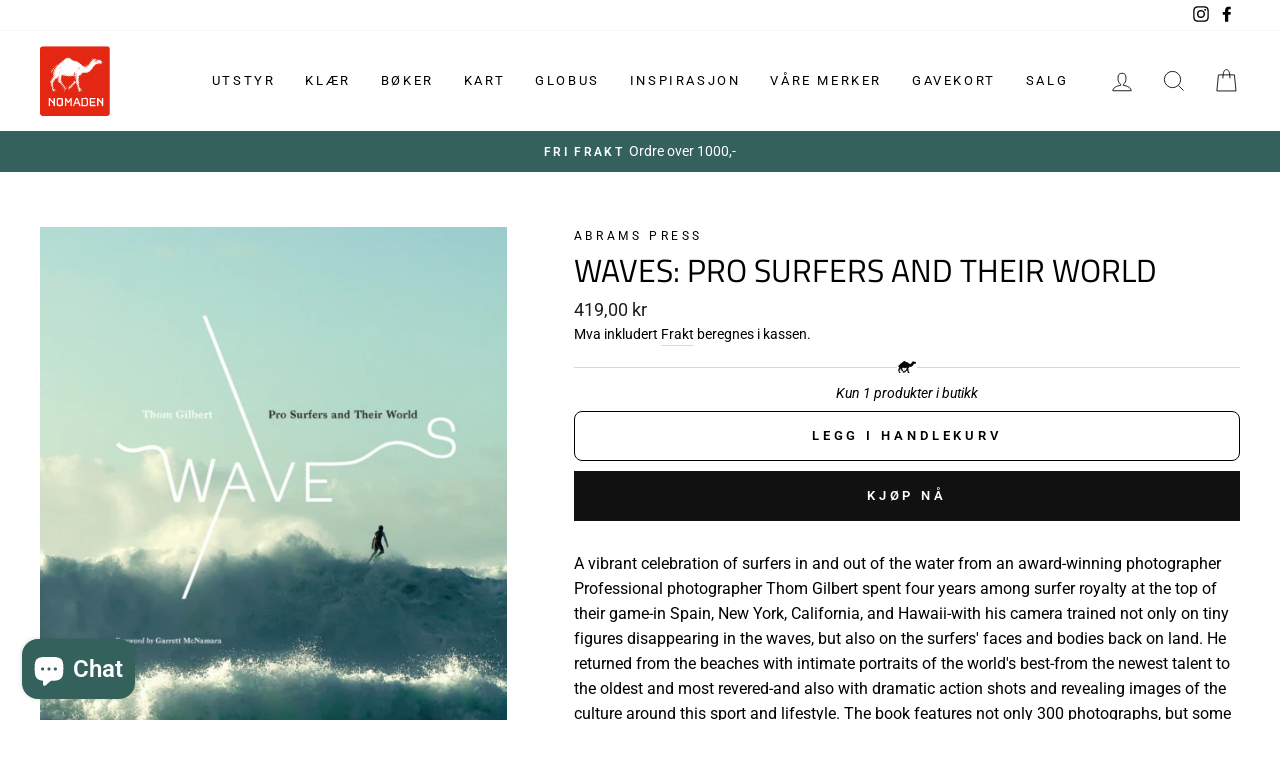

--- FILE ---
content_type: image/svg+xml
request_url: https://nomaden.no/cdn/shop/t/5/assets/logo.svg?v=123270305389134325511601381267
body_size: 49035
content:
<?xml version="1.0" encoding="UTF-8" standalone="no"?>
<svg width="70px" height="70px" viewBox="0 0 70 70" version="1.1" xmlns="http://www.w3.org/2000/svg" xmlns:xlink="http://www.w3.org/1999/xlink" xmlns:sketch="http://www.bohemiancoding.com/sketch/ns">
    <!-- Generator: Sketch 3.5.2 (25235) - http://www.bohemiancoding.com/sketch -->
    <title>Nomaden Logo</title>
    <desc>Created with Sketch.</desc>
    <defs>
        <path id="path-1" d="M0,0.132112676 L69.8688732,0.132112676 L69.8688732,70 L0,70 L0,0.132112676 Z"></path>
    </defs>
    <g id="Menus" stroke="none" stroke-width="1" fill="none" fill-rule="evenodd" sketch:type="MSPage">
        <g id="Menu-Utstyr---Desktop" sketch:type="MSArtboardGroup" transform="translate(-135.000000, -10.000000)">
            <g id="Nav-Top-Transparent" sketch:type="MSLayerGroup">
                <g id="Nomaden-Logo" transform="translate(135.000000, 10.000000)">
                    <g id="Group-3">
                        <mask id="mask-2" sketch:name="Clip 2" fill="white">
                            <use xlink:href="#path-1"></use>
                        </mask>
                        <g id="Clip-2"></g>
                        <path d="M69.8685775,67.2049296 C69.8685775,68.7488732 68.6174507,70 67.0725211,70 L2.79378873,70 C1.25083099,70 -0.000295774648,68.7488732 -0.000295774648,67.2049296 L-0.000295774648,2.9271831 C-0.000295774648,1.38323944 1.25083099,0.132112676 2.79378873,0.132112676 L67.0725211,0.132112676 C68.6174507,0.132112676 69.8685775,1.38323944 69.8685775,2.9271831 L69.8685775,67.2049296 Z" id="Fill-1" fill="#E42712" sketch:type="MSShapeGroup" mask="url(#mask-2)"></path>
                    </g>
                    <path d="M27.3134085,11.6070845 C27.2443944,11.6070845 27.1832676,11.6090563 27.1162254,11.6139859 C27.1043944,11.5932817 27.0866479,11.5863803 27.062,11.5676479 C27.0393239,11.4868028 27.0314366,11.4089155 27.0058028,11.3300423 C27.1043944,11.2728592 27.0866479,11.2590563 27.2443944,11.2255352 C27.2650986,11.2728592 27.2798873,11.3152535 27.2996056,11.3606056 C27.3252394,11.4049718 27.3045352,11.4572254 27.3134085,11.6070845" id="Fill-4" fill="#FEFEFE" sketch:type="MSShapeGroup"></path>
                    <path d="M28.8799296,11.1214225 C28.9765493,11.1983239 28.9528873,11.1559296 28.9883803,11.314662 C28.9765493,11.3304366 28.956831,11.349169 28.9440141,11.361 C28.8602113,11.3383239 28.8976761,11.3580423 28.8493662,11.3235352 C28.8000704,11.2722676 28.8138732,11.2752254 28.7882394,11.1815634 C28.875,11.1421268 28.8375352,11.1648028 28.8799296,11.1214225" id="Fill-6" fill="#FEFEFE" sketch:type="MSShapeGroup"></path>
                    <path d="M24.5386479,12.2392535 C24.6204789,12.2540423 24.7013239,12.2629155 24.7792113,12.2747465 C24.7979437,12.4019296 24.8097746,12.4384085 24.8432958,12.513338 C24.6973803,12.5300986 24.6520282,12.5567183 24.6027324,12.5300986 C24.4735775,12.4384085 24.5011831,12.3871408 24.5386479,12.2392535" id="Fill-8" fill="#FEFEFE" sketch:type="MSShapeGroup"></path>
                    <path d="M23.7163944,13.1572394 C23.8978028,13.1572394 23.9401972,13.1868169 24.0575211,13.2361127 C24.0447042,13.3613239 24.0634366,13.3711831 24.024,13.4224507 C23.9470986,13.4993521 23.9470986,13.489493 23.7844225,13.4954085 C23.720338,13.3159718 23.6749859,13.3347042 23.7163944,13.1572394" id="Fill-10" fill="#FEFEFE" sketch:type="MSShapeGroup"></path>
                    <path d="M53.2900141,11.4530845 C53.4388873,11.5033662 53.3974789,11.4639296 53.4388873,11.6364648 C53.2190282,11.6433662 53.2071972,11.6581549 53.2900141,11.4530845" id="Fill-12" fill="#FEFEFE" sketch:type="MSShapeGroup"></path>
                    <path d="M51.5491831,11.5970282 C51.7098873,11.6216761 51.6231268,11.5733662 51.702,11.6867465 C51.6842535,11.7084366 51.6763662,11.7222394 51.6596056,11.7380141 C51.6359437,11.7222394 51.6231268,11.7084366 51.6014366,11.692662 C51.5570704,11.6433662 51.5896056,11.6828028 51.5491831,11.5970282" id="Fill-14" fill="#FEFEFE" sketch:type="MSShapeGroup"></path>
                    <path d="M52.504338,12.1250845 C52.5841972,12.1507183 52.668,12.1753662 52.7527887,12.2049437 C52.7715211,12.3567746 52.8040563,12.3567746 52.7646197,12.4405775 C52.7202535,12.5963521 52.668,12.5914225 52.5841972,12.6959296 C52.5684225,12.6762113 52.5496901,12.6624085 52.5349014,12.6456479 C52.3377183,12.5963521 52.3288451,12.5362113 52.3140563,12.2739577 C52.3889859,12.2305775 52.458,12.1802958 52.504338,12.1250845" id="Fill-16" fill="#FEFEFE" sketch:type="MSShapeGroup"></path>
                    <path d="M23.1666479,14.4888169 C23.0798873,14.4750141 23.0010141,14.4681127 22.9211549,14.4543099 C22.8629859,14.324169 22.8334085,14.3350141 22.8077746,14.1299437 C22.8896056,14.0924789 22.9596056,14.0776901 23.0907324,14.0609296 C23.142,14.1407887 23.1834085,14.2344507 23.2484789,14.2916338 C23.1942535,14.3872676 23.1942535,14.3409296 23.1666479,14.4888169" id="Fill-18" fill="#FEFEFE" sketch:type="MSShapeGroup"></path>
                    <path d="M54.4232254,12.5400563 C54.3354789,12.544 54.2575915,12.5469577 54.1757606,12.5568169 C54.1757606,12.5193521 54.1698451,12.4878028 54.1698451,12.4582254 C54.1363239,12.4069577 54.1422394,12.4168169 54.1166056,12.3172394 C54.1895634,12.2817465 54.2299859,12.2748451 54.3522394,12.2570986 C54.404493,12.2925915 54.3709718,12.2748451 54.4518169,12.2925915 C54.4518169,12.3132958 54.4518169,12.3290704 54.4587183,12.3428732 C54.4232254,12.4020282 54.427169,12.4325915 54.4232254,12.5400563" id="Fill-20" fill="#FEFEFE" sketch:type="MSShapeGroup"></path>
                    <path d="M55.9550423,12.2093803 C56.0546197,12.2271268 56.0408169,12.224169 56.098,12.2537465 C56.0615211,12.3040282 56.0802535,12.2636056 56.0585634,12.352338 C56.0358873,12.3355775 56.0201127,12.3276901 56.0023662,12.3040282 C55.9629296,12.2576901 55.9846197,12.2921972 55.9550423,12.2093803" id="Fill-22" fill="#FEFEFE" sketch:type="MSShapeGroup"></path>
                    <path d="M51.650338,13.2290141 C51.709493,13.2260563 51.7706197,13.2260563 51.8386479,13.2171831 C51.8918873,13.3611268 51.942169,13.3414085 51.8997746,13.4607042 C51.848507,13.615493 51.8918873,13.568169 51.7173803,13.615493 C51.5783662,13.4321127 51.5527324,13.4449296 51.650338,13.2290141" id="Fill-24" fill="#FEFEFE" sketch:type="MSShapeGroup"></path>
                    <path d="M56.7686197,12.9343239 C56.8336901,12.9284085 56.8987606,12.9254507 56.9677746,12.922493 C56.9963662,12.9530563 57.0328451,12.9796761 57.0673521,13.0102394 C57.0407324,13.1009437 57.057493,13.0575634 57.0249577,13.1098169 C56.9717183,13.2823521 56.9539718,13.2567183 56.7439718,13.2705211 C56.6769296,13.1068592 56.7055211,13.0753099 56.7686197,12.9343239" id="Fill-26" fill="#FEFEFE" sketch:type="MSShapeGroup"></path>
                    <path d="M34.2099859,14.2894648 C34.2720986,14.2845352 34.337169,14.275662 34.4012535,14.2697465 C34.4446338,14.3752394 34.4564648,14.4984789 34.4712535,14.6512958 C34.360831,14.7124225 34.3894225,14.7025634 34.337169,14.8070704 C34.2149155,14.800169 34.2642113,14.7814366 34.1439296,14.8169296 C34.0916761,14.4935493 34.0818169,14.5172113 34.2099859,14.2894648" id="Fill-28" fill="#FEFEFE" sketch:type="MSShapeGroup"></path>
                    <path d="M50.8329155,14.1932394 C50.9393944,14.2001408 50.9472817,14.2109859 51.0291127,14.2346479 L51.0291127,14.3253521 C51.0054507,14.3588732 50.9660141,14.3953521 50.9393944,14.4298592 C50.9098169,14.4298592 50.8753099,14.4298592 50.8457324,14.4387324 C50.8122113,14.3539437 50.8329155,14.3874648 50.7934789,14.3430986 C50.8043239,14.291831 50.8122113,14.2405634 50.8329155,14.1932394" id="Fill-30" fill="#FEFEFE" sketch:type="MSShapeGroup"></path>
                    <path d="M50.0078028,15.0597606 C50.0778028,15.054831 50.1389296,15.054831 50.2069577,15.0479296 C50.2641408,15.1445493 50.2799155,15.136662 50.3134366,15.2786338 C50.215831,15.3427183 50.2296338,15.3525775 50.0778028,15.3880704 C50.0255493,15.3525775 50.0620282,15.3782113 49.9742817,15.3515915 C49.9437183,15.2687746 49.9644225,15.299338 49.9269577,15.2539859 C49.9525915,15.1899014 49.9801972,15.1238451 50.0078028,15.0597606" id="Fill-32" fill="#FEFEFE" sketch:type="MSShapeGroup"></path>
                    <path d="M18.7078451,16.9671127 C18.7364366,16.9621831 18.7689718,16.9621831 18.7975634,16.9621831 C18.7472817,17.0390845 18.7847465,17.0173944 18.7078451,16.9671127" id="Fill-34" fill="#FEFEFE" sketch:type="MSShapeGroup"></path>
                    <path d="M17.8855915,17.8754366 C18.0393944,17.9050141 17.9605211,17.8507887 18.031507,17.9700845 C17.9910845,17.9868451 17.9378451,18.0016338 17.891507,18.0292394 C17.891507,17.9789577 17.8855915,17.9267042 17.8855915,17.8754366" id="Fill-36" fill="#FEFEFE" sketch:type="MSShapeGroup"></path>
                    <path d="M49.1942254,16.0692394 C49.2938028,16.0790986 49.2898592,16.074169 49.3421127,16.1145915 C49.3007042,16.1658592 49.3253521,16.1224789 49.3007042,16.2072676 C49.2809859,16.1964225 49.2671831,16.1767042 49.245493,16.1658592 C49.2040845,16.1185352 49.2238028,16.1530423 49.1942254,16.0692394" id="Fill-38" fill="#FEFEFE" sketch:type="MSShapeGroup"></path>
                    <path d="M48.5250845,17.1211127 C48.4767746,17.1250563 48.426493,17.1250563 48.3850845,17.1250563 C48.3929718,17.0136479 48.3959296,17.0136479 48.4186056,16.9377324 C48.4393099,16.9495634 48.4521268,16.9673099 48.4757887,16.9811127 C48.5132535,17.0274507 48.5043803,17.0215352 48.5250845,17.1211127" id="Fill-40" fill="#FEFEFE" sketch:type="MSShapeGroup"></path>
                    <path d="M15.8897042,20.2160986 C15.8936479,19.931169 15.9360423,19.628493 16.1420986,19.5200423 C16.5137887,19.1631408 16.7533662,19.5939859 16.7494225,20.0642676 C16.5985775,20.1549718 16.289,20.1924366 16.0809718,20.2506056 C16.0395634,20.351169 15.8394225,20.9969437 15.7920986,21.0383521 C15.3997042,21.308493 15.1374507,20.946662 15.133507,20.5434225 C15.2518169,20.4497606 15.2340704,20.3945493 15.4164648,20.3294789 C15.519,20.2437042 15.6836479,20.2239859 15.8897042,20.2160986" id="Fill-42" fill="#FEFEFE" sketch:type="MSShapeGroup"></path>
                    <path d="M42.3803662,18.1532676 C42.4631831,18.2084789 42.4345915,18.1789014 42.4858592,18.2922817 L42.4345915,18.2922817 C42.4385352,18.3139718 42.4385352,18.3189014 42.4385352,18.3425634 C42.3567042,18.3169296 42.3951549,18.3376338 42.3429014,18.3031268 C42.3034648,18.2528451 42.3251549,18.2843944 42.2827606,18.2084789 C42.3724789,18.1650986 42.3330423,18.2005915 42.3803662,18.1532676" id="Fill-44" fill="#FEFEFE" sketch:type="MSShapeGroup"></path>
                    <path d="M47.5064366,17.850493 C47.5675634,17.850493 47.6346056,17.8455634 47.6986901,17.8416197 C47.7282676,17.9165493 47.7361549,17.9214789 47.7647465,18.0348592 C47.7282676,18.071338 47.6986901,18.0999296 47.665169,18.1344366 C47.6148873,18.1285211 47.5675634,18.1107746 47.5143239,18.0989437 C47.4837606,18.0210563 47.5064366,18.0506338 47.4689718,18.001338 C47.4808028,17.9559859 47.4896761,17.9017606 47.5064366,17.850493" id="Fill-46" fill="#FEFEFE" sketch:type="MSShapeGroup"></path>
                    <path d="M59.1419155,17.8523662 C59.1576901,18.064338 59.170507,18.0357465 59.1576901,18.192507 C59.0620563,18.2546197 59.0768451,18.2694085 58.9230423,18.3029296 C58.8352958,18.1787042 58.7948732,18.1856056 58.7583944,17.9785634 C58.8343099,17.9164507 58.8431831,17.8710986 59.1419155,17.8523662" id="Fill-48" fill="#FEFEFE" sketch:type="MSShapeGroup"></path>
                    <path d="M46.7284507,18.6726479 C46.8053521,18.6805352 46.8861972,18.6953239 46.9709859,18.7022254 C46.9729577,18.7396901 46.9729577,18.7702535 46.9729577,18.8008169 C47.0202817,18.8599718 47.0252113,18.9201127 47.0439437,19.0364507 C46.9315493,19.103493 46.9108451,19.1281408 46.7067606,19.1508169 C46.6357746,19.0423662 46.6101408,19.0226479 46.5943662,18.8205352 C46.6288732,18.7702535 46.6061972,18.8096901 46.6338028,18.7249014 C46.7146479,18.6953239 46.6801408,18.7150423 46.7284507,18.6726479" id="Fill-50" fill="#FEFEFE" sketch:type="MSShapeGroup"></path>
                    <path d="M43.308507,18.9639859 C43.3913239,19.0270845 43.3617465,18.9886338 43.4110423,19.1039859 L43.3617465,19.1039859 C43.3173803,19.1434225 43.3459718,19.126662 43.2651268,19.161169 C43.2779437,19.0527183 43.2878028,19.0418732 43.308507,18.9639859" id="Fill-52" fill="#FEFEFE" sketch:type="MSShapeGroup"></path>
                    <path d="M13.6897324,20.7259155 C13.8494507,20.7564789 13.7617042,20.6983099 13.8415634,20.8116901 C13.8218451,20.8264789 13.8139577,20.8452113 13.7922676,20.8609859 C13.776493,20.8550704 13.7617042,20.8323944 13.741,20.8176056 C13.6986056,20.7673239 13.7232535,20.8057746 13.6897324,20.7259155" id="Fill-54" fill="#FEFEFE" sketch:type="MSShapeGroup"></path>
                    <path d="M44.9982676,18.9129155 C45.157,18.9444648 45.0741831,18.8803803 45.1481268,18.9996761 C45.0998169,19.0223521 45.0485493,19.0420704 45.0041831,19.0617887 C45.0031972,19.0095352 45.0031972,18.9641831 44.9982676,18.9129155" id="Fill-56" fill="#FEFEFE" sketch:type="MSShapeGroup"></path>
                    <path d="M14.5937183,21.2501268 C14.6913239,21.2649155 14.784,21.2728028 14.8825915,21.2797042 C15.0541408,21.4985775 15.0817465,21.8209718 14.7741408,21.9639296 C14.410338,22.1305493 14.3097746,21.8091408 14.3137183,21.5064648 C14.4044225,21.4364648 14.5168169,21.3339296 14.5937183,21.2501268" id="Fill-58" fill="#FEFEFE" sketch:type="MSShapeGroup"></path>
                    <path d="M45.9562817,19.5300986 C46.2195211,19.6198169 46.3151549,19.6572817 46.3220563,20.038831 C46.2155775,20.1078451 46.2195211,20.1275634 46.0410704,20.155169 C45.9917746,20.167 46.0252958,20.1916479 45.9917746,20.155169 C45.8429014,20.1157324 45.8498028,20.1157324 45.7847324,19.9786901 C45.7443099,19.9136197 45.731493,19.8584085 45.7236056,19.7341831 C45.8054366,19.6839014 45.8951549,19.6060141 45.9562817,19.5300986" id="Fill-60" fill="#FEFEFE" sketch:type="MSShapeGroup"></path>
                    <path d="M44.1192254,19.6927746 C44.2030282,19.6996761 44.2858451,19.7095352 44.3657042,19.723338 C44.4347183,19.8386901 44.4692254,19.8840423 44.4869718,20.0950282 C44.4169718,20.1798169 44.4564085,20.1886901 44.3479577,20.260662 C44.2217606,20.3562958 44.0117606,20.3050282 43.9082394,20.2350282 C43.9683803,20.1108028 43.9328873,19.9530563 43.9802113,19.7943239 C44.0373944,19.7568592 44.0728873,19.7302394 44.1192254,19.6927746" id="Fill-62" fill="#FEFEFE" sketch:type="MSShapeGroup"></path>
                    <path d="M12.866493,21.6367042 C13.0311408,21.6682535 12.9394507,21.6120563 13.0183239,21.7254366 C13.0074789,21.7412113 12.9867746,21.7609296 12.9729718,21.7786761 C12.9581831,21.7609296 12.9394507,21.744169 12.9157887,21.7313521 C12.8783239,21.6820563 12.9059296,21.720507 12.866493,21.6367042" id="Fill-64" fill="#FEFEFE" sketch:type="MSShapeGroup"></path>
                    <path d="M56.3536479,19.126662 C56.3911127,19.126662 56.4206901,19.1177887 56.4532254,19.1177887 C56.3999859,19.2025775 56.4285775,19.1828592 56.3536479,19.126662" id="Fill-66" fill="#FEFEFE" sketch:type="MSShapeGroup"></path>
                    <path d="M59.878493,18.9244507 C59.9258169,18.9707887 59.9051127,18.9333239 59.9346901,19.0151549 C59.9159577,19.0151549 59.9051127,19.0151549 59.8824366,19.0230423 C59.8824366,18.9885352 59.8824366,18.9540282 59.878493,18.9244507" id="Fill-68" fill="#FEFEFE" sketch:type="MSShapeGroup"></path>
                    <path d="M11.7967746,24.7860141 C11.7662113,24.4665775 11.8066338,24.2684085 11.8500141,24.0574225 C11.9071972,24.0258732 11.9850845,23.9262958 12.0353662,23.9046056 C12.1871972,23.8957324 12.3479014,23.8819296 12.516493,23.8740423 C12.6012817,23.818831 12.6949437,23.2548873 12.7117042,23.1464366 C12.935507,23.0665775 12.9976197,22.9827746 13.332831,22.9650282 C13.3584648,22.7885493 13.3929718,22.2768592 13.5339577,22.1772817 C13.904662,21.8943239 14.2743803,22.0589718 14.2802958,22.5696761 C14.2240986,22.640662 14.2240986,22.6554507 14.1915634,22.768831 C14.0988873,22.8191127 13.5300141,22.9739014 13.4836761,23.0517887 C13.2470563,23.5043239 13.4550845,23.8316479 12.7048028,23.8661549 C12.667338,24.0455915 12.6298732,24.1737606 12.6466338,24.4429155 C12.551,24.542493 12.4642394,24.6440423 12.3705775,24.751507 C12.2404366,24.7554507 12.1093099,24.7712254 11.9850845,24.7741831 C11.7967746,24.880662 11.8066338,25.1468592 11.8302958,25.4564366 C11.9032535,25.5540423 11.8795915,25.6358732 11.8500141,25.7492535 C11.7267746,25.7295352 11.2614225,25.7384085 11.1569155,25.545169 C11.0533944,25.417 11.1007183,25.1596761 11.1243803,25.0137606 C11.3008592,24.9496761 11.2762113,24.8855915 11.5059296,24.8510845 C11.5552254,24.8293944 11.6419859,24.8067183 11.7967746,24.7860141" id="Fill-70" fill="#FEFEFE" sketch:type="MSShapeGroup"></path>
                    <path d="M12.0500563,22.5546901 C12.1023099,22.5546901 12.1397746,22.544831 12.1930141,22.544831 C12.2009014,22.5960986 12.2009014,22.6404648 12.2009014,22.6907465 C12.1545634,22.6907465 12.1062535,22.6956761 12.0609014,22.6956761 C12.0559718,22.6463803 12.0559718,22.6059577 12.0500563,22.5546901" id="Fill-72" fill="#FEFEFE" sketch:type="MSShapeGroup"></path>
                    <path d="M11.2296761,23.4674507 C11.3341831,23.4881549 11.3223521,23.4546338 11.3765775,23.5098451 C11.2612254,23.5828028 11.3223521,23.5285775 11.2296761,23.4674507" id="Fill-74" fill="#FEFEFE" sketch:type="MSShapeGroup"></path>
                    <path d="M53.8955634,21.870169 C53.9290845,21.8652394 53.9645775,21.8652394 53.9951408,21.8652394 C53.9379577,21.940169 53.9724648,21.9243944 53.8955634,21.870169" id="Fill-76" fill="#FEFEFE" sketch:type="MSShapeGroup"></path>
                    <path d="M57.3781127,21.6679577 C57.4067042,21.6679577 57.4412113,21.6610563 57.467831,21.6610563 C57.4224789,21.7419014 57.456,21.7202113 57.3781127,21.6679577" id="Fill-78" fill="#FEFEFE" sketch:type="MSShapeGroup"></path>
                    <path d="M13.0628873,24.9540141 C13.1782394,24.9609155 13.2926056,24.9688028 13.4020423,24.9796479 C13.4621831,25.0821831 13.4799296,25.059507 13.509507,25.2172535 C13.4799296,25.2675352 13.4976761,25.2320423 13.4700704,25.3158451 C13.3566901,25.3611972 13.393169,25.3385211 13.3290845,25.4173944 C13.1782394,25.3730282 13.1092254,25.3927465 13.0352817,25.2438732 C12.9396479,25.1176761 13.0145775,25.0644366 13.0628873,24.9540141" id="Fill-80" fill="#FEFEFE" sketch:type="MSShapeGroup"></path>
                    <path d="M53.0781408,22.7867746 C53.1796901,22.7936761 53.1796901,22.7887465 53.2299718,22.8271972 L53.1796901,22.8271972 C53.1303944,22.8715634 53.1649014,22.8449437 53.0820845,22.8784648 C53.0781408,22.8498732 53.0781408,22.8193099 53.0781408,22.7867746" id="Fill-82" fill="#FEFEFE" sketch:type="MSShapeGroup"></path>
                    <path d="M11.9999718,25.7339718 C12.0601127,25.755662 12.2326479,25.7822817 12.2888451,25.8108732 C12.3874366,25.9015775 12.4120845,25.9341127 12.4475775,26.0928451 C12.3341972,26.1608732 12.3174366,26.1924225 12.114338,26.2072113 C12.0354648,26.1372113 11.9467324,26.0593239 11.8649014,25.9873521 C11.9467324,25.9528451 11.9072958,25.9686197 11.9565915,25.9311549 C11.7968732,25.8059437 11.9270141,25.8631268 11.9999718,25.7339718" id="Fill-84" fill="#FEFEFE" sketch:type="MSShapeGroup"></path>
                    <path d="M10.8445775,25.9968169 C10.8524648,26.0875211 10.8603521,26.1870986 10.8642958,26.2866761 C10.7637324,26.3044225 10.6710563,26.3261127 10.570493,26.345831 C10.5054225,26.2393521 10.4916197,26.2393521 10.4551408,26.0687887 C10.4916197,26.030338 10.5251408,25.9968169 10.5497887,25.9593521 C10.6493662,25.9682254 10.7509155,25.9869577 10.8445775,25.9968169" id="Fill-86" fill="#FEFEFE" sketch:type="MSShapeGroup"></path>
                    <path d="M52.2077746,23.6518169 C52.2767887,23.6518169 52.3379155,23.6459014 52.4029859,23.6419577 C52.4029859,23.7533662 52.3891831,23.7681549 52.3625634,23.8312535 C52.2807324,23.8125211 52.3132676,23.8312535 52.2649577,23.7918169 C52.2284789,23.7454789 52.2324225,23.7513944 52.2077746,23.6518169" id="Fill-88" fill="#FEFEFE" sketch:type="MSShapeGroup"></path>
                    <path d="M11.3144648,26.5936901 C11.382493,26.5848169 11.440662,26.583831 11.5116479,26.583831 C11.6072817,26.723831 11.6595352,26.758338 11.6861549,27.0117183 C11.5678451,27.0797465 11.545169,27.1004507 11.3489718,27.1211549 C11.2760141,27.0018592 11.2217887,26.9722817 11.1774225,26.7918592 C11.2336197,26.7327042 11.2809437,26.6636901 11.3144648,26.5936901" id="Fill-90" fill="#FEFEFE" sketch:type="MSShapeGroup"></path>
                    <path d="M51.3903521,24.5674366 C51.4958451,24.5723662 51.5047183,24.5871549 51.5865493,24.6019437 C51.5865493,24.6364507 51.589507,24.6660282 51.589507,24.6956056 C51.5244366,24.7005352 51.4593662,24.7054648 51.3982394,24.7133521 C51.3982394,24.6620845 51.3903521,24.6147606 51.3903521,24.5674366" id="Fill-92" fill="#FEFEFE" sketch:type="MSShapeGroup"></path>
                    <path d="M12.3957183,27.6864789 C12.5426197,27.7180282 12.5288169,27.7061972 12.597831,27.8205634 L12.550507,27.8205634 C12.4913521,27.9004225 12.5209296,27.8757746 12.4124789,27.9290141 L12.4124789,27.8757746 C12.3474085,27.7909859 12.3750141,27.7939437 12.3957183,27.6864789" id="Fill-94" fill="#FEFEFE" sketch:type="MSShapeGroup"></path>
                    <path d="M50.6692535,25.4758592 C50.7560141,25.5843099 50.7609437,25.5547324 50.6258732,25.6257183 C50.6377042,25.5754366 50.6505211,25.5271268 50.6692535,25.4758592" id="Fill-96" fill="#FEFEFE" sketch:type="MSShapeGroup"></path>
                    <path d="M10.6096338,27.8434366 C10.7131549,27.8651268 10.6983662,27.8256901 10.759493,27.8759718 C10.6461127,27.9538592 10.6983662,27.9006197 10.6096338,27.8434366" id="Fill-98" fill="#FEFEFE" sketch:type="MSShapeGroup"></path>
                    <path d="M12.4948028,29.3651972 C12.749169,29.4243521 12.7245211,29.5643521 12.5105775,29.6540704 C12.4514225,29.5594225 12.4386056,29.5732254 12.399169,29.4243521 C12.4849437,29.3868873 12.4474789,29.414493 12.4948028,29.3651972" id="Fill-100" fill="#FEFEFE" sketch:type="MSShapeGroup"></path>
                    <path d="M43.8072817,27.6109577 C43.9039014,27.7174366 43.9078451,27.6868732 43.7717887,27.7568732 C43.7826338,27.7095493 43.8003803,27.6572958 43.8072817,27.6109577" id="Fill-102" fill="#FEFEFE" sketch:type="MSShapeGroup"></path>
                    <path d="M45.4999014,27.5117746 C45.5462394,27.507831 45.5994789,27.507831 45.6458169,27.5019155 C45.6497606,27.5521972 45.6497606,27.6024789 45.6497606,27.6448732 C45.6024366,27.6448732 45.5590563,27.6517746 45.5127183,27.6567042 C45.5127183,27.6074085 45.5087746,27.5610704 45.4999014,27.5117746" id="Fill-104" fill="#FEFEFE" sketch:type="MSShapeGroup"></path>
                    <path d="M47.2339296,27.4097324 C47.287169,27.4097324 47.3325211,27.4038169 47.380831,27.4038169 C47.3847746,27.4521268 47.3897042,27.4994507 47.3897042,27.5526901 L47.2477324,27.5526901 C47.2477324,27.5083239 47.2428028,27.461 47.2339296,27.4097324" id="Fill-106" fill="#FEFEFE" sketch:type="MSShapeGroup"></path>
                    <path d="M24.7253803,30.3953803 C24.8673521,30.4259437 24.8594648,30.4081972 24.9304507,30.5284789 L24.8821408,30.5284789 C24.8150986,30.6172113 24.8515775,30.5925634 24.7381972,30.6398873 C24.7381972,30.6221408 24.7332676,30.6024225 24.7332676,30.5925634 C24.6760845,30.4989014 24.7017183,30.4989014 24.7253803,30.3953803" id="Fill-108" fill="#FEFEFE" sketch:type="MSShapeGroup"></path>
                    <path d="M22.992338,30.5927606 C23.0909296,30.6026197 23.0800845,30.5976901 23.1412113,30.6302254 C23.121493,30.6302254 23.1136056,30.6302254 23.0909296,30.6400845 C23.0445915,30.6745915 23.0800845,30.6529014 22.9972676,30.692338 C22.9972676,30.6568451 22.992338,30.6272676 22.992338,30.5927606" id="Fill-110" fill="#FEFEFE" sketch:type="MSShapeGroup"></path>
                    <path d="M34.3891268,30.6143521 C34.5813803,30.6754789 34.6247606,30.6528028 34.6474366,30.9298451 C34.6336338,30.9495634 34.6208169,30.9643521 34.6050423,30.9811127 C34.5202535,31.0037887 34.4453239,31.0254789 34.3664507,31.0432254 C34.292507,30.9495634 34.2599718,30.9397042 34.2057465,30.8115352 C34.222507,30.8115352 34.2363099,30.8066056 34.2501127,30.8066056 C34.292507,30.6754789 34.3151831,30.7011127 34.3891268,30.6143521" id="Fill-112" fill="#FEFEFE" sketch:type="MSShapeGroup"></path>
                    <path d="M11.7765634,31.9632817 C11.9471268,32.0125775 12.1512113,31.9721549 12.1837465,32.3270845 C12.096,32.4197606 12.0555775,32.5291972 11.9510704,32.4808873 C11.711493,32.4463803 11.6503662,32.3763803 11.6355775,32.0668028 C11.6986761,32.0372254 11.7361408,32.0125775 11.7765634,31.9632817" id="Fill-114" fill="#FEFEFE" sketch:type="MSShapeGroup"></path>
                    <path d="M29.1773803,31.0538732 C29.2641408,31.1623239 29.2690704,31.1337324 29.1359718,31.2076761 C29.1517465,31.1544366 29.1645634,31.1021831 29.1773803,31.0538732" id="Fill-116" fill="#FEFEFE" sketch:type="MSShapeGroup"></path>
                    <path d="M30.8180423,30.9586338 C30.8781831,30.9517324 30.9422676,30.9517324 31.007338,30.9497606 C31.0033944,31.0601831 31.0004366,31.0631408 30.9698732,31.143 C30.8880423,31.1144085 30.926493,31.1370845 30.8693099,31.1025775 C30.8407183,31.0513099 30.844662,31.0542676 30.8180423,30.9586338" id="Fill-118" fill="#FEFEFE" sketch:type="MSShapeGroup"></path>
                    <path d="M39.5199296,30.4583803 C39.6283803,30.4682394 39.6362676,30.4682394 39.7092254,30.4988028 C39.6845775,30.5757042 39.7033099,30.5421831 39.6658451,30.5924648 C39.6135915,30.6309155 39.6283803,30.6269718 39.5278169,30.6476761 C39.5021831,30.5382394 39.4942958,30.5757042 39.5199296,30.4583803" id="Fill-120" fill="#FEFEFE" sketch:type="MSShapeGroup"></path>
                    <path d="M41.3521549,30.3496338 C41.4379296,30.4127324 41.4122958,30.3831549 41.4546901,30.4906197 C41.4428592,30.5123099 41.4290563,30.5192113 41.4122958,30.5418873 C41.3935634,30.5241408 41.3758169,30.5123099 41.3639859,30.498507 C41.3186338,30.4087887 41.339338,30.4580845 41.3521549,30.3496338" id="Fill-122" fill="#FEFEFE" sketch:type="MSShapeGroup"></path>
                    <path d="M22.1720563,31.5107465 C22.2055775,31.5058169 22.2371268,31.5058169 22.2667042,31.5058169 C22.2144507,31.5817324 22.2489577,31.5600423 22.1720563,31.5107465" id="Fill-124" fill="#FEFEFE" sketch:type="MSShapeGroup"></path>
                    <path d="M25.6535211,31.2989718 L25.7442254,31.2989718 C25.6988732,31.3837606 25.7304225,31.3610845 25.6535211,31.2989718" id="Fill-126" fill="#FEFEFE" sketch:type="MSShapeGroup"></path>
                    <path d="M27.3904085,31.2079718 C27.4239296,31.2079718 27.4554789,31.2079718 27.4870282,31.1981127 C27.4337887,31.2838873 27.4673099,31.2621972 27.3904085,31.2079718" id="Fill-128" fill="#FEFEFE" sketch:type="MSShapeGroup"></path>
                    <path d="M10.9245352,33.1692535 C10.9373521,33.0617887 10.9393239,33.0479859 10.962,32.9760141 C10.9984789,32.9720704 11.0270704,32.9720704 11.0635493,32.9661549 C11.0635493,33.000662 11.0655211,33.0361549 11.0655211,33.0647465 C11.0793239,33.0647465 11.0950986,33.0647465 11.1128451,33.0617887 C11.0950986,33.0775634 11.0793239,33.0953099 11.0655211,33.1120704 C11.0181972,33.1505211 11.0181972,33.1465775 10.9245352,33.1692535" id="Fill-130" fill="#FEFEFE" sketch:type="MSShapeGroup"></path>
                    <path d="M33.5331549,31.724 C33.5627324,31.7151268 33.590338,31.7151268 33.6238592,31.7151268 C33.5745634,31.794 33.6110423,31.7811831 33.5331549,31.724" id="Fill-132" fill="#FEFEFE" sketch:type="MSShapeGroup"></path>
                    <path d="M34.4449296,32.4341549 C34.4922535,32.4341549 34.544507,32.4341549 34.5859155,32.4311972 C34.6214085,32.4558451 34.6569014,32.4883803 34.6904225,32.5199296 C34.6647887,32.6076761 34.6815493,32.5741549 34.6509859,32.6155634 C34.5859155,32.7397887 34.6292958,32.6924648 34.4567606,32.7269718 C34.4271831,32.6924648 34.393662,32.6648592 34.3611268,32.6303521 C34.3887324,32.5741549 34.4192958,32.5041549 34.4449296,32.4341549" id="Fill-134" fill="#FEFEFE" sketch:type="MSShapeGroup"></path>
                    <path d="M17.0990282,33.4864225 C17.182831,33.551493 17.1581831,33.5090986 17.206493,33.6274085 C17.1907183,33.6412113 17.1788873,33.6569859 17.1581831,33.6698028 C17.1394507,33.6609296 17.1295915,33.644169 17.1098732,33.6283944 C17.0595915,33.5426197 17.0812817,33.5929014 17.0990282,33.4864225" id="Fill-136" fill="#FEFEFE" sketch:type="MSShapeGroup"></path>
                    <path d="M10.0926197,33.9442817 C10.1320563,33.940338 10.1626197,33.940338 10.1921972,33.9304789 C10.1419155,34.0172394 10.1793803,33.9945634 10.0926197,33.9442817" id="Fill-138" fill="#FEFEFE" sketch:type="MSShapeGroup"></path>
                    <path d="M39.6662394,32.2299718 C39.764831,32.2467324 39.7618732,32.2388451 39.8121549,32.2713803 C39.8042676,32.2713803 39.7815915,32.2763099 39.764831,32.2763099 C39.718493,32.3157465 39.7559577,32.2940563 39.6741268,32.3275775 C39.6741268,32.2970141 39.6662394,32.2694085 39.6662394,32.2299718" id="Fill-140" fill="#FEFEFE" sketch:type="MSShapeGroup"></path>
                    <path d="M35.3538451,33.105169 C35.4839859,33.0962958 35.6131408,33.0903803 35.739338,33.0854507 C35.8142676,33.2402394 35.8537042,33.3437606 35.867507,33.6079859 C35.8389155,33.6079859 35.8034225,33.6079859 35.7699014,33.6129155 C35.6082113,33.7420704 35.3755352,33.6523521 35.2808873,33.5419296 C35.1251127,33.3536197 35.2503239,33.2786901 35.3538451,33.105169" id="Fill-142" fill="#FEFEFE" sketch:type="MSShapeGroup"></path>
                    <path d="M21.2265634,34.4063803 C21.2226197,34.2920141 21.2117746,34.1786338 21.2038873,34.0682113 L21.3024789,34.0682113 C21.3626197,34.0208873 21.4198028,34.0169437 21.5440282,34.0041268 C21.6100845,34.1056761 21.6258592,34.1056761 21.651493,34.2831408 C21.5331831,34.3639859 21.4592394,34.3876479 21.2265634,34.4063803" id="Fill-144" fill="#FEFEFE" sketch:type="MSShapeGroup"></path>
                    <path d="M40.5857042,32.9964225 C40.6340141,33.0121972 40.6764085,33.0220563 40.7365493,33.0398028 C40.7207746,33.0861408 40.7119014,33.1393803 40.6911972,33.1798028 C40.6724648,33.1689577 40.658662,33.1551549 40.6438732,33.1393803 C40.6024648,33.0910704 40.611338,33.0950141 40.5857042,32.9964225" id="Fill-146" fill="#FEFEFE" sketch:type="MSShapeGroup"></path>
                    <path d="M16.2392113,34.4574507 C16.3397746,34.4781549 16.324,34.4367465 16.382169,34.4919577 C16.2717465,34.570831 16.324,34.5136479 16.2392113,34.4574507" id="Fill-148" fill="#FEFEFE" sketch:type="MSShapeGroup"></path>
                    <path d="M33.627507,33.4528028 C33.7901831,33.4774507 33.7004648,33.4212535 33.7773662,33.532662 C33.6610282,33.5030845 33.7004648,33.5139296 33.627507,33.4528028" id="Fill-150" fill="#FEFEFE" sketch:type="MSShapeGroup"></path>
                    <path d="M34.5855211,34.1199718 C34.715662,34.1889859 34.7590423,34.2087042 34.8073521,34.3930704 C34.6860845,34.4620845 34.6643944,34.4877183 34.4711549,34.5084225 C34.4711549,34.4778592 34.4672113,34.4433521 34.4672113,34.4157465 C34.4228451,34.363493 34.4317183,34.3684225 34.4050986,34.2727887 C34.4750986,34.2274366 34.5362254,34.1741972 34.5855211,34.1199718" id="Fill-152" fill="#FEFEFE" sketch:type="MSShapeGroup"></path>
                    <path d="M17.1586761,35.4091549 C17.1586761,35.3460563 17.1586761,35.2859155 17.1507887,35.2159155 C17.2316338,35.2001408 17.310507,35.1774648 17.3933239,35.1567606 C17.3952958,35.2159155 17.3952958,35.2859155 17.4012113,35.3460563 C17.3243099,35.3776056 17.2898028,35.3914085 17.1586761,35.4091549" id="Fill-154" fill="#FEFEFE" sketch:type="MSShapeGroup"></path>
                    <path d="M22.3732817,34.9677606 C22.404831,34.9588873 22.4383521,34.9588873 22.4699014,34.9588873 C22.4186338,35.0436761 22.4521549,35.0190282 22.3732817,34.9677606" id="Fill-156" fill="#FEFEFE" sketch:type="MSShapeGroup"></path>
                    <path d="M35.2027042,37.1142958 C35.1948169,36.9861268 35.1889014,36.8559859 35.1780563,36.7317606 C35.1652394,36.7209155 35.1415775,36.7021831 35.1258028,36.6814789 C34.9828451,36.6775352 34.8359437,36.6716197 34.6900282,36.6588028 C34.6052394,36.8293662 34.5569296,36.8658451 34.5796056,37.1488028 C34.7679155,37.2434507 34.6979155,37.3242958 35.0173521,37.3193662 C35.0479155,37.5362676 35.100169,37.6703521 35.0439718,37.753169 C34.9434085,37.928662 34.8655211,37.9592254 34.5796056,37.9671127 C34.5204507,37.9326056 34.5569296,37.9542958 34.4750986,37.928662 C34.4021408,37.799507 34.365662,37.6575352 34.2148169,37.6072535 C34.0442535,37.4840141 33.7987606,37.5559859 33.7386197,37.7797887 C33.6439718,37.9128873 33.6755211,37.9671127 33.6617183,38.1179577 C33.9032676,38.2520423 34.1093239,38.3309155 34.1704507,38.6680986 C34.143831,38.7183803 34.1645352,38.6888028 34.1369296,38.7637324 C34.1043944,38.7745775 34.0718592,38.7745775 34.0393239,38.7745775 C33.817493,38.9461268 33.5631268,38.7075352 33.537493,38.4640141 C33.1815775,38.4541549 33.1943944,38.4640141 32.9094648,38.5547183 C32.8660845,38.7341549 32.836507,38.8928873 32.8493239,39.1758451 C32.8927042,39.2290845 32.8660845,39.1847183 32.9015775,39.2744366 C33.0770704,39.258662 33.1943944,39.258662 33.2545352,39.4923239 C33.2890423,39.5445775 33.2850986,39.5347183 33.3107324,39.631338 C33.2279155,39.6688028 33.1579155,39.6845775 33.0277746,39.6983803 C32.9696056,39.6628873 32.8858028,39.6382394 32.8325634,39.6126056 C32.836507,39.5347183 32.8443944,39.3799296 32.7576338,39.2793662 C32.6255211,39.363169 32.4263662,39.3385211 32.2272113,39.3592254 C32.1631268,39.4785211 32.1000282,39.5041549 32.0566479,39.6609155 C32.0093239,39.736831 32.0132676,39.8600704 32.0280563,39.9990845 C32.288338,40.075 32.4579155,40.2041549 32.4943944,40.5472535 C32.4470704,40.5965493 32.405662,40.6497887 32.358338,40.7010563 C32.2153803,40.6616197 32.1000282,40.6359859 31.9176338,40.6280986 C31.9136901,40.5127465 31.9048169,40.4062676 31.9008732,40.2909155 C31.6829859,40.3017606 31.5212958,40.3333099 31.366507,40.366831 C31.3142535,40.5127465 31.285662,40.6211972 31.2935493,40.8607746 C31.3852394,40.9080986 31.5903099,40.9889437 31.6524225,41.0776761 C31.7234085,41.1634507 31.7381972,41.3823239 31.7234085,41.4119014 C31.6277746,41.6288028 31.5212958,41.6307746 31.203831,41.6396479 C31.156507,41.5302113 31.087493,41.3655634 30.9928451,41.3103521 C30.3312958,40.868662 30.3776338,41.8378169 30.3362254,41.8772535 C30.0887606,42.0616197 29.6835493,41.860493 29.4912958,42.1671127 C29.3867887,42.315 29.4015775,42.6866901 29.3867887,42.9045775 C29.3680563,42.8819014 29.3503099,42.8651408 29.3345352,42.8552817 C29.2053803,42.8888028 28.9529859,42.8769718 28.6976338,42.886831 L28.6976338,42.7872535 C28.1248169,42.1414789 29.1511549,42.0379577 29.2645352,41.6988028 C29.3098873,41.6228873 29.3069296,41.5006338 29.2941127,41.3655634 C29.2211549,41.2965493 29.1817183,41.2166901 29.1363662,41.1348592 C29.022,41.1348592 28.9066479,41.1427465 28.7922817,41.1526056 C28.7114366,40.9347183 28.5980563,40.8992254 28.5684789,40.5857042 C28.6069296,40.530493 28.5852394,40.5709155 28.6148169,40.4821831 C28.7627042,40.3766901 28.7794648,40.3017606 29.0348169,40.2642958 C29.092,40.3224648 29.2566479,40.3766901 29.2862254,40.4407746 C29.4262254,40.705 29.2428451,40.8164085 29.4636901,40.9623239 C29.6372113,41.0924648 29.8166479,41.0234507 29.9931268,40.9347183 C30.0680563,40.7700704 30.0887606,40.2780986 30.246507,40.1942958 C30.492,40.0197887 30.7591831,40.1528873 30.8489014,39.7762676 C30.9662254,39.5771127 30.8449577,39.4144366 30.9662254,39.2359859 C31.2698873,39.0427465 31.5903099,39.2221831 31.6652394,38.8169718 C31.7194648,38.7183803 31.7066479,38.4364085 31.7322817,38.3309155 C31.9787606,38.2964085 32.2025634,38.2027465 32.405662,38.1435915 C32.4943944,37.9148592 32.5811549,37.7226056 32.5979155,37.4159859 C32.7803099,37.3814789 32.9479155,37.3538732 33.1322817,37.3282394 C33.2318592,37.1626056 33.3334085,37.1488028 33.3412958,36.8875352 C33.3758028,36.8293662 33.3334085,36.4990845 33.3659437,36.4488028 C33.362,36.4379577 33.362,36.4192254 33.362,36.4044366 C33.5690423,36.4675352 33.9032676,36.4399296 34.0393239,36.3176761 C34.2098873,36.1352817 34.1645352,35.9065493 34.0521408,35.6876761 C33.9742535,35.6669718 33.7307324,35.6551408 33.6617183,35.6147183 C33.5197465,35.4954225 33.4941127,35.3692254 33.4862254,35.0941549 C33.6617183,34.9679577 33.6686197,34.8900704 34.003831,34.8733099 C34.143831,35.0626056 34.2098873,35.2272535 34.2887606,35.5328873 C34.4672113,35.5693662 34.5963662,35.6107746 34.8655211,35.5940141 C34.9355211,35.7192254 35.0755211,35.7478169 35.1258028,35.8671127 C35.2352394,36.1155634 35.182,36.2506338 35.3062254,36.4823239 C35.7952394,36.3945775 36.0525634,36.365 36.0624225,36.9703521 C36.033831,36.9861268 36.0022817,37.006831 35.9727042,37.0196479 C35.7942535,37.1872535 35.4669296,37.1241549 35.2027042,37.1142958" id="Fill-158" fill="#FEFEFE" sketch:type="MSShapeGroup"></path>
                    <path d="M9.42249296,36.5318169 C9.50629577,36.5968873 9.48066197,36.5574507 9.53291549,36.6718169 C9.36728169,36.6087183 9.43333803,36.6678732 9.42249296,36.5318169" id="Fill-160" fill="#FEFEFE" sketch:type="MSShapeGroup"></path>
                    <path d="M16.3393803,36.185169 C16.3748732,36.1802394 16.4044507,36.1802394 16.4320563,36.1703803 C16.3827606,36.2561549 16.4143099,36.2413662 16.3393803,36.185169" id="Fill-162" fill="#FEFEFE" sketch:type="MSShapeGroup"></path>
                    <path d="M26.7703662,35.5747887 C26.8068451,35.5708451 26.8354366,35.5708451 26.8758592,35.5708451 C26.819662,35.6487324 26.8502254,35.6280282 26.7703662,35.5747887" id="Fill-164" fill="#FEFEFE" sketch:type="MSShapeGroup"></path>
                    <path d="M40.6907042,34.7747183 C40.7202817,34.7747183 40.7528169,34.7697887 40.7912676,34.7697887 C40.7370423,34.8476761 40.7705634,34.8259859 40.6907042,34.7747183" id="Fill-166" fill="#FEFEFE" sketch:type="MSShapeGroup"></path>
                    <path d="M22.5177183,36.5481831 C22.661662,36.6359296 22.6784225,36.6822676 22.6872958,36.9257887 C22.5512394,36.9790282 22.509831,37.0362113 22.3540563,37.085507 C22.2574366,36.9662113 22.1982817,36.9859296 22.1401127,36.805507 C22.1805352,36.7581831 22.1608169,36.7976197 22.1844789,36.7108592 C22.2712394,36.6724085 22.4388451,36.6083239 22.5177183,36.5481831" id="Fill-168" fill="#FEFEFE" sketch:type="MSShapeGroup"></path>
                    <path d="M32.9478169,35.9440141 C33.1716197,36.0021831 33.3076761,35.9834507 33.3530282,36.2634507 C33.3757042,36.2752817 33.3885211,36.2900704 33.4082394,36.3088028 C33.3076761,36.3521831 33.2800704,36.3847183 33.2238732,36.4626056 C32.8827465,36.4251408 32.8107746,36.2328873 32.9478169,35.9440141" id="Fill-170" fill="#FEFEFE" sketch:type="MSShapeGroup"></path>
                    <path d="M13.7762958,37.1971127 C13.8137606,37.1971127 13.8453099,37.1911972 13.8758732,37.1911972 C13.8216479,37.2680986 13.8591127,37.2533099 13.7762958,37.1971127" id="Fill-172" fill="#FEFEFE" sketch:type="MSShapeGroup"></path>
                    <path d="M20.2386761,37.4484225 C20.2613521,37.6712394 20.2544507,37.6249014 20.2140282,37.8339155 C20.0592394,37.8556056 20.0631831,37.8891268 19.9774085,37.8496901 C19.8482535,37.7865915 19.8837465,37.7905352 19.8600845,37.6110986 C19.900507,37.5608169 19.8788169,37.5992676 19.9093803,37.5164507 C19.9902254,37.4799718 20.0917746,37.4572958 20.2386761,37.4484225" id="Fill-174" fill="#FEFEFE" sketch:type="MSShapeGroup"></path>
                    <path d="M18.1773239,37.7632254 C18.2246479,37.7750563 18.2729577,37.7859014 18.3212676,37.7997042 C18.3084507,37.8440704 18.2966197,37.9042113 18.2838028,37.9475915 C18.2690141,37.9328028 18.2502817,37.9150563 18.2335211,37.9042113 C18.1960563,37.8499859 18.2,37.8598451 18.1773239,37.7632254" id="Fill-176" fill="#FEFEFE" sketch:type="MSShapeGroup"></path>
                    <path d="M23.3466761,37.4570986 C23.4630141,37.4718873 23.4630141,37.4797746 23.5399155,37.5004789 C23.5399155,37.5300563 23.5438592,37.5665352 23.5438592,37.6000563 C23.5162535,37.6296338 23.4866761,37.6572394 23.4551268,37.697662 C23.4354085,37.6809014 23.4147042,37.6641408 23.4028732,37.6493521 C23.3713239,37.6365352 23.3378028,37.6247042 23.3042817,37.6069577 C23.3220282,37.5566761 23.3348451,37.5083662 23.3466761,37.4570986" id="Fill-178" fill="#FEFEFE" sketch:type="MSShapeGroup"></path>
                    <path d="M32.0918451,36.9602958 C32.1588873,36.9553662 32.2150845,36.9514225 32.279169,36.9514225 C32.3195915,37.0204366 32.3284648,37.0638169 32.3442394,37.1870563 C32.3067746,37.2353662 32.3284648,37.1969155 32.3008592,37.2856479 C32.2880423,37.2856479 32.2722676,37.2895915 32.2545211,37.2895915 C32.116493,37.1584648 32.0484648,37.1742394 32.0918451,36.9602958" id="Fill-180" fill="#FEFEFE" sketch:type="MSShapeGroup"></path>
                    <path d="M31.2695915,37.8268169 C31.3671972,37.8337183 31.4638169,37.8445634 31.5545211,37.8554085 C31.5979014,38.0062535 31.5762113,37.9707606 31.6688873,38.0387887 C31.6195915,38.1275211 31.5801549,38.2300563 31.4894507,38.2970986 C31.4500141,38.2616056 31.3800141,38.2369577 31.3386056,38.2024507 C31.1788873,38.0614648 31.2045211,37.9963944 31.2695915,37.8268169" id="Fill-182" fill="#FEFEFE" sketch:type="MSShapeGroup"></path>
                    <path d="M10.4479437,39.0765634 C10.4952676,39.0962817 10.5455493,39.1012113 10.5938592,39.116 C10.5780845,39.150507 10.5662535,39.1800845 10.549493,39.2195211 C10.5209014,39.2303662 10.4913239,39.2500845 10.455831,39.2698028 C10.455831,39.2500845 10.4518873,39.2362817 10.4518873,39.221493 C10.4124507,39.1327606 10.4272394,39.1840282 10.4479437,39.0765634" id="Fill-184" fill="#FEFEFE" sketch:type="MSShapeGroup"></path>
                    <path d="M29.5827887,38.0135493 C29.6301127,38.0618592 29.5985634,38.0322817 29.638,38.1081972 C29.6172958,38.1081972 29.603493,38.1121408 29.5847606,38.1121408 C29.5847606,38.0825634 29.5847606,38.0480563 29.5827887,38.0135493" id="Fill-186" fill="#FEFEFE" sketch:type="MSShapeGroup"></path>
                    <path d="M38.7516056,38.0674789 C38.828507,38.1118451 38.7949859,38.1118451 38.8975211,38.1522676 C38.9251268,38.1690282 39.0927324,38.1226901 39.2435775,38.2301549 C39.2741408,38.2617042 39.3165352,38.2962113 39.3441408,38.3218451 C39.3204789,38.4105775 39.3401972,38.3721268 39.3027324,38.4194507 C39.2672394,38.5367746 39.2869577,38.5002958 39.214,38.5762113 C39.1242817,38.6442394 38.9586479,38.6274789 38.7851268,38.6974789 C38.7762535,38.4845211 38.759493,38.276493 38.7516056,38.0674789" id="Fill-188" fill="#FEFEFE" sketch:type="MSShapeGroup"></path>
                    <path d="M30.8613239,39.1507042 C30.5872394,39.1753521 30.5872394,39.1753521 30.370338,39.0826761 C30.3525915,38.8973239 30.347662,38.9525352 30.3565352,38.7938028 C30.4590704,38.7395775 30.4866761,38.7129577 30.6375211,38.6843662 C30.7706197,38.8470423 30.8406197,38.826338 30.8613239,39.1507042" id="Fill-190" fill="#FEFEFE" sketch:type="MSShapeGroup"></path>
                    <path d="M28.7624085,38.8877606 C28.8038169,38.917338 28.989169,39.0031127 28.8708592,39.0721268 C28.674662,39.1756479 28.7397324,38.9262113 28.7624085,38.8877606" id="Fill-192" fill="#FEFEFE" sketch:type="MSShapeGroup"></path>
                    <path d="M35.7177465,38.4844225 C35.8469014,38.549493 35.77,38.4716056 35.8232394,38.618507 C35.8143662,38.6401972 35.793662,38.6628732 35.7788732,38.6687887 C35.7611268,38.6628732 35.7443662,38.6441408 35.723662,38.6283662 C35.6842254,38.5435775 35.6980282,38.5928732 35.7177465,38.4844225" id="Fill-194" fill="#FEFEFE" sketch:type="MSShapeGroup"></path>
                    <path d="M16.5444507,39.6378451 C16.5730423,39.6378451 16.5986761,39.6378451 16.6390986,39.6329155 C16.5888169,39.7167183 16.6213521,39.6950282 16.5444507,39.6378451" id="Fill-196" fill="#FEFEFE" sketch:type="MSShapeGroup"></path>
                    <path d="M25.0768592,43.0491127 C25.0699577,42.3254507 24.9565775,42.2889718 24.3482676,42.2248873 C24.2831972,42.1617887 24.2092535,42.1065775 24.1412254,42.042493 C24.121507,41.8827746 24.0889718,41.7250282 24.0702394,41.5653099 C23.8385493,41.2626338 23.4067183,41.5623521 23.3130563,41.0289718 C23.2479859,40.9343239 23.282493,40.8682676 23.2953099,40.6967183 C23.5161549,40.5705211 23.947,40.5517887 24.0446056,40.3131972 C24.0889718,40.198831 24.0317887,40.0489718 24.0702394,39.9750282 C24.191507,39.8350282 24.3177042,39.8103803 24.5996761,39.8005211 C24.6972817,39.9434789 24.7722113,39.9937606 24.8146056,40.2205211 C24.7791127,40.2727746 24.7544648,40.3536197 24.728831,40.4127746 C24.553338,40.513338 24.2930563,40.5468592 24.2131972,40.7450282 C24.1412254,40.8347465 24.1343239,40.910662 24.1343239,41.0831972 C24.1993944,41.1423521 24.2053099,41.1640423 24.2427746,41.2655915 C24.7722113,41.4400986 25.0058732,41.1926338 25.0157324,41.9912254 C25.4465775,42.2465775 25.4041831,42.2041831 25.8941831,42.0385493 C25.8478451,41.6195352 25.9385493,41.4608028 26.3398169,41.4391127 C26.4541831,41.5899577 26.5241831,41.575169 26.5596761,41.855169 C26.5202394,41.9074225 26.5409437,41.8709437 26.5162958,41.9527746 C26.3575634,42.0513662 26.0854507,42.1361549 25.9030563,42.2308028 C25.9385493,42.6162958 25.860662,42.7267183 25.7482676,42.9623521 C25.4199577,43.0244648 25.4554507,43.0372817 25.0768592,43.0491127" id="Fill-198" fill="#FEFEFE" sketch:type="MSShapeGroup"></path>
                    <path d="M37.0656901,39.1303944 C37.0696338,39.2220845 37.0755493,39.3196901 37.0834366,39.414338 C36.9207606,39.5001127 36.8931549,39.5582817 36.6506197,39.5868732 C36.589493,39.4882817 36.5500563,39.4794085 36.4968169,39.3551831 C36.6092113,39.2289859 36.5441408,39.193493 36.775831,39.146169 C36.8556901,39.1018028 36.9010423,39.123493 37.0656901,39.1303944" id="Fill-200" fill="#FEFEFE" sketch:type="MSShapeGroup"></path>
                    <path d="M29.5288592,39.6089577 C29.7033662,39.6040282 29.7930845,39.617831 29.9212535,39.6375493 C29.939,39.6543099 29.9577324,39.6690986 29.9675915,39.6848732 C29.9912535,39.8347324 30.032662,39.8347324 29.9873099,39.920507 C29.939,40.1443099 29.8404085,40.1354366 29.5584366,40.1354366 C29.3898451,39.9175493 29.3898451,39.8524789 29.5288592,39.6089577" id="Fill-202" fill="#FEFEFE" sketch:type="MSShapeGroup"></path>
                    <path d="M27.9431127,39.7966761 C28.0239577,39.8597746 27.9953662,39.8252676 28.0456479,39.9366761 C28.0279014,39.9504789 28.0160704,39.9662535 27.9993099,39.9899155 C27.9845211,39.9751268 27.9677606,39.9544225 27.9470563,39.9455493 C27.8977606,39.8528732 27.9224085,39.9120282 27.9431127,39.7966761" id="Fill-204" fill="#FEFEFE" sketch:type="MSShapeGroup"></path>
                    <path d="M10.4980282,40.8548592 C10.6015493,40.8765493 10.5857746,40.845 10.6488732,40.8942958 C10.5325352,40.9721831 10.5857746,40.9179577 10.4980282,40.8548592" id="Fill-206" fill="#FEFEFE" sketch:type="MSShapeGroup"></path>
                    <path d="M13.9766338,40.6536338 L14.0771972,40.6536338 C14.0259296,40.7305352 14.0614225,40.7137746 13.9766338,40.6536338" id="Fill-208" fill="#FEFEFE" sketch:type="MSShapeGroup"></path>
                    <path d="M11.4597887,41.4767746 C11.5554225,41.4669155 11.6589437,41.4639577 11.7506338,41.4600141 C11.7969718,41.5970563 11.8216197,41.5793099 11.865,41.7429718 C11.7259859,41.8484648 11.7506338,41.8829718 11.4834507,41.9066338 C11.3257042,41.6926901 11.3296479,41.7045211 11.4597887,41.4767746" id="Fill-210" fill="#FEFEFE" sketch:type="MSShapeGroup"></path>
                    <path d="M25.1865915,40.7306338 C25.263493,40.7266901 25.3492676,40.7227465 25.426169,40.716831 C25.5158873,40.845 25.5553239,40.8292254 25.5888451,41.0480986 C25.5356056,41.1033099 25.496169,41.1762676 25.4547606,41.2442958 C25.321662,41.2324648 25.2989859,41.2620423 25.2141972,41.2107746 C25.1146197,41.1348592 25.1254648,41.1427465 25.1008169,40.9790845 C25.0919437,40.9021831 25.122507,40.8509155 25.1865915,40.7306338" id="Fill-212" fill="#FEFEFE" sketch:type="MSShapeGroup"></path>
                    <path d="M27.0784648,40.7229437 C27.1218451,40.730831 27.1701549,40.7446338 27.2224085,40.7515352 C27.1948028,40.8451972 27.2194507,40.8047746 27.1839577,40.8550563 L27.1839577,40.9023803 C27.0962113,40.8806901 27.1366338,40.8994225 27.0824085,40.8609718 C27.0617042,40.8609718 27.0508592,40.8609718 27.0311408,40.8678732 C27.0508592,40.8166056 27.0617042,40.7702676 27.0784648,40.7229437" id="Fill-214" fill="#FEFEFE" sketch:type="MSShapeGroup"></path>
                    <path d="M14.1249155,42.2355352 C14.1909718,42.2946901 14.2580141,42.3587746 14.3260423,42.4149718 C14.2875915,42.5234225 14.2737887,42.5944085 14.1909718,42.6673662 C14.1298451,42.7206056 14.0618169,42.7472254 13.9563239,42.7758169 C13.9129437,42.6476479 13.8991408,42.6486338 13.8015352,42.5944085 C13.8261831,42.517507 13.8350563,42.5046901 13.8459014,42.3991972 C13.9129437,42.3499014 14.0539296,42.2917324 14.1249155,42.2355352" id="Fill-216" fill="#FEFEFE" sketch:type="MSShapeGroup"></path>
                    <path d="M22.7776056,41.8330845 C22.8890141,41.8449155 22.8988732,41.8488592 22.971831,41.8705493 C22.9461972,41.9573099 22.9669014,41.9129437 22.9343662,41.9632254 C22.8811268,42.0075915 22.8890141,41.9987183 22.785493,42.0243521 C22.785493,41.9612535 22.7825352,41.897169 22.7776056,41.8330845" id="Fill-218" fill="#FEFEFE" sketch:type="MSShapeGroup"></path>
                    <path d="M27.9950704,41.5383944 C28.0769014,41.5452958 28.1587324,41.5551549 28.244507,41.5650141 L28.244507,41.6645915 L28.1961972,41.6645915 C28.116338,41.729662 28.1252113,41.7493803 28.0502817,41.7217746 C28.011831,41.670507 28.011831,41.6429014 27.9950704,41.5383944" id="Fill-220" fill="#FEFEFE" sketch:type="MSShapeGroup"></path>
                    <path d="M36.7373803,41.0290704 C36.8251268,41.0852676 36.798507,41.057662 36.8409014,41.1641408 C36.8290704,41.1809014 36.8113239,41.1927324 36.8034366,41.2163944 C36.7797746,41.2025915 36.7630141,41.1828732 36.752169,41.1670986 C36.6979437,41.0832958 36.7255493,41.1365352 36.7373803,41.0290704" id="Fill-222" fill="#FEFEFE" sketch:type="MSShapeGroup"></path>
                    <path d="M40.1736901,40.8769437 C40.2762254,40.8946901 40.2722817,40.884831 40.3166479,40.9183521 C40.2850986,40.9725775 40.3058028,40.9351127 40.280169,41.0228592 C40.1135493,40.9528592 40.1786197,41.0100423 40.1736901,40.8769437" id="Fill-224" fill="#FEFEFE" sketch:type="MSShapeGroup"></path>
                    <path d="M30.4011972,42.0169577 C30.5116197,42.0070986 30.6289437,42.0070986 30.7383803,41.9982254 C30.7847183,42.0948451 30.8359859,42.1599155 30.8971127,42.235831 C30.788662,42.3748451 30.8488028,42.4290704 30.6171127,42.4892113 C30.5638732,42.4487887 30.6092254,42.4734366 30.5175352,42.4448451 C30.4830282,42.3847042 30.4593662,42.3452676 30.4140141,42.3087887 C30.4248592,42.1411831 30.4297887,42.1806197 30.4011972,42.0169577" id="Fill-226" fill="#FEFEFE" sketch:type="MSShapeGroup"></path>
                    <path d="M23.7346338,42.4492817 C23.8894225,42.4936479 23.9160423,42.5567465 24.0323803,42.6257606 C24.0047746,42.7066056 24.0264648,42.6770282 23.9929437,42.7223803 C23.9397042,42.9067465 23.9288592,42.9116761 23.7129437,42.9392817 C23.6320986,42.8259014 23.5975915,42.8357606 23.5561831,42.6484366 C23.6143521,42.5833662 23.6754789,42.5173099 23.7346338,42.4492817" id="Fill-228" fill="#FEFEFE" sketch:type="MSShapeGroup"></path>
                    <path d="M14.8979718,43.0615352 C14.989662,43.0694225 15.0892394,43.0842113 15.1888169,43.0930845 C15.1947324,43.122662 15.1947324,43.1532254 15.1947324,43.1867465 C15.2390986,43.2459014 15.2430423,43.3030845 15.2509296,43.4223803 C15.1819155,43.4825211 15.0892394,43.5554789 15.024169,43.6323803 C14.9472676,43.6116761 14.9038873,43.600831 14.7845915,43.5978732 C14.7244507,43.460831 14.6948732,43.472662 14.6672676,43.2685775 C14.7451549,43.2123803 14.8329014,43.1394225 14.8979718,43.0615352" id="Fill-230" fill="#FEFEFE" sketch:type="MSShapeGroup"></path>
                    <path d="M27.2190563,42.3452676 C27.3787746,42.4093521 27.4241268,42.4192113 27.4763803,42.6223099 C27.4428592,42.6725915 27.4556761,42.6331549 27.4339859,42.7209014 C27.3649718,42.7475211 27.3531408,42.7563944 27.2437042,42.7790704 C27.1914507,42.7465352 27.2269437,42.7573803 27.1441268,42.7317465 C27.1086338,42.655831 27.0899014,42.5828732 27.0820141,42.4487887 C27.1401831,42.4142817 27.1756761,42.3896338 27.2190563,42.3452676" id="Fill-232" fill="#FEFEFE" sketch:type="MSShapeGroup"></path>
                    <path d="M11.5205211,43.4014789 C11.6250282,43.4221831 11.6112254,43.3827465 11.6713662,43.4359859 C11.5550282,43.5109155 11.6112254,43.4616197 11.5205211,43.4014789" id="Fill-234" fill="#FEFEFE" sketch:type="MSShapeGroup"></path>
                    <path d="M24.9833944,43.1010704 C25.0593099,43.4185352 25.0888873,43.5555775 25.0238169,43.8730423 C24.9025493,43.9479718 24.7881831,43.9844507 24.5525493,43.992338 C24.5032535,43.9479718 24.4657887,43.9381127 24.4007183,43.9045915 C24.3632535,43.6906479 24.3366338,43.4924789 24.3632535,43.2795211 C24.5525493,43.1779718 24.6679014,43.1227606 24.9833944,43.1010704" id="Fill-236" fill="#FEFEFE" sketch:type="MSShapeGroup"></path>
                    <path d="M27.9845211,43.0760282 C28.102831,43.0691268 28.2102958,43.0612394 28.3256479,43.0494085 C28.3897324,43.1391268 28.4262113,43.1351831 28.4804366,43.2436338 C28.5179014,43.288 28.5119859,43.276169 28.5395915,43.3796901 C28.4035352,43.4615211 28.4124085,43.5039155 28.2063521,43.5463099 C28.1550845,43.5857465 28.1590282,43.5551831 28.0160704,43.5551831 C27.9342394,43.4427887 27.8977606,43.451662 27.8484648,43.2732113 C27.8977606,43.2219437 27.9470563,43.1351831 27.9845211,43.0760282" id="Fill-238" fill="#FEFEFE" sketch:type="MSShapeGroup"></path>
                    <path d="M29.5432535,43.0374789 C29.7749437,43.0157887 29.735507,43.0157887 29.9681831,43.0118451 C29.9740986,43.0394507 29.9740986,43.0690282 29.9829718,43.1104366 C30.0204366,43.1607183 30.0204366,43.1863521 30.0322676,43.2938169 C29.9297324,43.3588873 29.9336761,43.3795915 29.7522676,43.4052254 C29.6043803,43.2760704 29.5590282,43.327338 29.5432535,43.0374789" id="Fill-240" fill="#FEFEFE" sketch:type="MSShapeGroup"></path>
                    <path d="M15.7636056,43.8732394 C15.8661408,43.8732394 15.9598028,43.8633803 16.0652958,43.8633803 C16.0771268,43.9047887 16.0948732,43.948169 16.1165634,44.0023944 C16.1540282,44.053662 16.1234648,44.0477465 16.1234648,44.193662 C16.0219155,44.2528169 16.0219155,44.275493 15.8395211,44.3060563 C15.7921972,44.2666197 15.8306479,44.2853521 15.7399437,44.2666197 C15.6650141,44.0930986 15.7024789,44.0191549 15.7636056,43.8732394" id="Fill-242" fill="#FEFEFE" sketch:type="MSShapeGroup"></path>
                    <path d="M26.3044225,43.3196479 C26.4947042,43.341338 26.4907606,43.341338 26.5597746,43.493169 C26.5410423,43.493169 26.5242817,43.5000704 26.509493,43.5000704 C26.4542817,43.5375352 26.4296338,43.5375352 26.3172394,43.5552817 C26.2748451,43.4428873 26.2748451,43.4359859 26.3044225,43.3196479" id="Fill-244" fill="#FEFEFE" sketch:type="MSShapeGroup"></path>
                    <path d="M14.7025634,44.7080141 C14.9470704,44.6557606 15.0535493,44.5877324 15.3266479,44.6173099 C15.3818592,44.7720986 15.4252394,44.7839296 15.4449577,44.9998451 C15.3641127,45.0856197 15.3936901,45.1013944 15.2605915,45.1615352 C15.1294648,45.2620986 14.9569296,45.1832254 14.823831,45.1368873 C14.753831,44.9998451 14.7212958,44.9268873 14.7025634,44.7080141" id="Fill-246" fill="#FEFEFE" sketch:type="MSShapeGroup"></path>
                    <path d="M25.5284085,44.0879718 C25.6782676,44.1619155 25.7482676,44.1885352 25.7886901,44.4034648 C25.6910845,44.471493 25.6841831,44.5109296 25.5550282,44.5602254 C25.4800986,44.5158592 25.4071408,44.5020563 25.3085493,44.4793803 C25.3046056,44.3857183 25.2957324,44.2851549 25.2898169,44.1934648 C25.3529155,44.1668451 25.475169,44.121493 25.5284085,44.0879718" id="Fill-248" fill="#FEFEFE" sketch:type="MSShapeGroup"></path>
                    <path d="M38.0863099,43.4053239 C38.0981408,43.5039155 38.1030704,43.6005352 38.1060282,43.7001127 C38.0606761,43.7119437 38.0172958,43.7306761 37.9689859,43.7523662 C37.8595493,43.8194085 37.8122254,43.7858873 37.6771549,43.7651831 C37.6692676,43.6892676 37.6653239,43.6074366 37.6613803,43.5265915 C37.7836338,43.4772958 37.7796901,43.4723662 37.8457465,43.3718028 C37.9246197,43.392507 37.9689859,43.4053239 38.0863099,43.4053239" id="Fill-250" fill="#FEFEFE" sketch:type="MSShapeGroup"></path>
                    <path d="M29.0098732,43.9752817 C29.1715634,44.0255634 29.1400141,44.0137324 29.1715634,44.2059859 C29.1548028,44.2237324 29.1400141,44.2444366 29.1271972,44.2572535 C29.0917042,44.2572535 29.0621268,44.2671127 29.0276197,44.2671127 C29.0276197,44.2316197 29.0226901,44.2020423 29.0226901,44.1714789 C28.9566338,44.0778169 28.9852254,44.0876761 29.0098732,43.9752817" id="Fill-252" fill="#FEFEFE" sketch:type="MSShapeGroup"></path>
                    <path d="M23.842493,44.3219296 C23.9400986,44.3317887 24.0317887,44.3465775 24.1343239,44.3564366 C24.1343239,44.4037606 24.1412254,44.4520704 24.1412254,44.5023521 C24.0258732,44.5753099 24.0110845,44.5910845 23.8129155,44.6147465 C23.7734789,44.5339014 23.8000986,44.5753099 23.7596761,44.5240423 C23.7843239,44.4077042 23.8000986,44.4077042 23.842493,44.3219296" id="Fill-254" fill="#FEFEFE" sketch:type="MSShapeGroup"></path>
                    <path d="M41.9981268,43.9483662 C42.1617887,43.9966761 42.2268592,43.9690704 42.3037606,44.1238592 C42.3471408,44.1790704 42.3520704,44.2451268 42.368831,44.3614648 C42.2475634,44.4354085 42.1489718,44.5270986 42.030662,44.4797746 C41.8305211,44.4275211 41.7871408,44.3693521 41.7743239,44.1120282 C41.8374225,44.0637183 41.9419296,44.008507 41.9981268,43.9483662" id="Fill-256" fill="#FEFEFE" sketch:type="MSShapeGroup"></path>
                    <path d="M24.7542676,44.9920563 C24.9139859,45.0719155 24.9415915,45.0926197 24.9682113,45.3154366 C24.9100423,45.3598028 24.866662,45.380507 24.8272254,45.4258592 C24.737507,45.404169 24.7789155,45.4140282 24.7296197,45.3844507 C24.5906056,45.334169 24.6438451,45.380507 24.5718732,45.252338 C24.6034225,45.1764225 24.5827183,45.2395211 24.5679296,45.101493 C24.5827183,45.0857183 24.5994789,45.0719155 24.6182113,45.0482535 C24.7128592,45.0236056 24.7079296,45.0374085 24.7542676,44.9920563" id="Fill-258" fill="#FEFEFE" sketch:type="MSShapeGroup"></path>
                    <path d="M61.840662,15.9200704 C61.8278451,15.7100704 61.8278451,15.5355634 61.7647465,15.4419014 C61.6848873,14.9420423 61.3092535,15.1234507 61.0055915,14.9045775 C60.9444648,14.8276761 60.9878451,14.6955634 60.9365775,14.5752817 C60.8320704,14.4678169 60.7295352,14.3593662 60.6250282,14.2588028 C60.4672817,14.2400704 60.3608028,14.1907746 60.2395352,14.2755634 C59.8402394,14.3011972 59.9260141,14.5033099 59.7879859,14.7862676 C59.6864366,14.7902113 59.5967183,14.8000704 59.495169,14.8020423 C59.4596761,14.7241549 59.4862958,14.7566901 59.4379859,14.7073944 C59.4064366,14.3406338 59.4774225,14.2154225 59.8481268,14.2065493 C59.8639014,14.1907746 59.8786901,14.1690845 59.8934789,14.1552817 C59.8737606,13.813169 59.8008028,13.7697887 59.6667183,13.5903521 C59.2743239,13.6189437 59.2062958,13.813169 59.1195352,14.105 C58.8937606,14.1641549 58.5595352,14.2183803 58.3850282,14.0951408 C58.2667183,13.9926056 58.3653099,13.9620423 58.2716479,13.813169 C58.1700986,13.7352817 58.0655915,13.6672535 57.9719296,13.5952817 C57.5854507,13.615 57.3941831,13.7530282 57.4227746,14.1552817 C57.2265775,14.2607746 56.6636197,14.420493 56.5827746,14.6324648 C56.5255915,14.7566901 56.6034789,14.9311972 56.5512254,15.015 C56.461507,15.1490845 56.147,15.3383803 55.9271408,15.1973944 C55.832493,15.1993662 55.7348873,15.2102113 55.6392535,15.213169 C55.7516479,15.0307746 55.6017887,14.7241549 55.5495352,14.4480986 C55.4677042,14.455 55.3908028,14.455 55.3079859,14.4678169 C55.2517887,14.4135915 55.178831,14.3692254 55.1048873,14.3347183 C55.0279859,14.1069718 54.9964366,13.4996479 55.411507,13.7352817 C55.5771408,13.7697887 55.5396761,13.7954225 55.6579859,13.871338 C55.6668592,14.3988028 56.0464366,14.4678169 56.4092535,14.2607746 C56.4565775,14.1207746 56.5384085,13.9157042 56.4250282,13.7737324 C56.2939014,13.4493662 56.0681268,13.6672535 55.7871408,13.521338 C55.5623521,13.4148592 55.7013662,13.1861268 55.5623521,13.0017606 C55.5022113,12.9258451 55.3720704,12.9090845 55.3079859,12.8262676 C54.7430563,12.8528873 54.7519296,13.2019014 54.5705211,13.5459859 C54.4265775,13.5952817 54.3102394,13.6741549 54.1889718,13.615 C54.0647465,13.6189437 54.011507,13.6189437 53.941507,13.5834507 C53.8596761,13.4700704 53.8705211,13.2511972 53.7719296,13.1575352 C53.7039014,13.0273944 53.6220704,13.019507 53.5175634,12.9288028 C53.2562958,12.9554225 53.2326338,13.0273944 53.0482676,13.101338 C53.031507,13.2028873 53.0236197,13.4099296 52.9713662,13.4957042 C52.8165775,13.7480986 52.5691127,13.649507 52.3117887,13.8210563 C52.1195352,13.9857042 52.2812254,14.2242958 52.1530563,14.455 C52.0298169,14.6778169 51.6936197,14.6226056 51.4964366,14.781338 C51.3140423,14.9311972 51.3978451,15.2989437 51.2479859,15.470493 C51.1178451,15.6075352 50.8792535,15.4734507 50.721507,15.5966901 C50.5272817,15.7406338 50.6298169,16.0738732 50.5134789,16.2858451 C50.4484085,16.4780986 50.0530563,16.5934507 49.8598169,16.6624648 C49.8164366,16.8734507 49.7750282,17.0676761 49.7996761,17.383169 C49.7178451,17.3900704 49.3254507,17.4778169 49.2761549,17.5044366 C49.0296761,17.6040141 48.9005211,17.9599296 49.1193944,18.1926056 C49.1943239,18.2941549 49.4723521,18.363169 49.5758732,18.4114789 C49.5916479,18.5100704 49.6172817,18.596831 49.637,18.6944366 C49.5916479,18.7457042 49.5758732,18.7841549 49.5492535,18.8442958 C49.4289718,18.9024648 49.3609437,18.9438732 49.263338,18.9133099 C48.983338,18.9093662 48.9557324,18.8354225 48.9517887,18.5426056 C48.7891127,18.5100704 48.6077042,18.4144366 48.4647465,18.5228873 C48.3198169,18.5899296 48.3237606,18.6303521 48.237,18.7299296 C48.2586901,19.2366901 48.4272817,19.0838732 48.703338,19.2810563 C48.7891127,19.3707746 48.8354507,19.495 48.7693944,19.6152817 C48.6954507,19.9071127 48.3957324,19.9140141 48.1946056,19.7434507 C48.1384085,19.6744366 48.1384085,19.5472535 48.1305211,19.4092254 C47.9234789,19.3619014 47.6760141,19.2633099 47.502493,19.4437324 C47.2865775,19.5364085 47.2678451,19.7296479 47.2954507,20.0333099 C47.1534789,20.0776761 46.6713662,20.1210563 46.5254507,20.2235915 C46.3016479,20.3635915 46.4919296,20.5479577 46.3667183,20.7628873 C46.2148873,21.0310563 45.7317887,21.0241549 45.5908028,20.7628873 C45.5858732,20.6593662 45.577,20.5716197 45.5710845,20.4759859 C45.5375634,20.4247183 45.4222113,20.4079577 45.3699577,20.3389437 C44.6591127,20.3635915 44.7577042,20.5311972 44.5329155,20.9640141 C44.4353099,20.9866901 44.3436197,21.011338 44.2479859,21.0310563 C44.1927746,20.9738732 44.118831,20.9324648 44.0448873,20.8969718 C43.9640423,20.6485211 43.9364366,20.649507 43.9679859,20.3734507 C43.8831972,20.3458451 43.9246056,20.3635915 43.8713662,20.3300704 C43.5016479,20.3517606 43.0974225,20.3941549 42.9396761,20.1890845 C42.8272817,20.0530282 42.9199577,19.833169 42.8144648,19.7178169 C42.6754507,19.5502113 42.4122113,19.6202113 42.2229155,19.5028873 C42.0079859,19.3569718 42.0385493,18.970493 41.8374225,18.8097887 C41.7013662,18.7023239 41.295169,18.6806338 41.1531972,18.6116197 C41.0930563,18.4696479 41.0753099,18.281338 40.9796761,18.1837324 C40.8317887,17.9165493 40.5044648,17.9599296 40.1820704,17.8919014 C39.9898169,17.4147183 39.9582676,17.0903521 39.2267183,17.2224648 C39.1626338,17.0469718 39.1557324,16.7383803 39.0443239,16.6052817 C38.8500986,16.3538732 38.4360141,16.4859859 38.261507,16.4623239 C38.3364366,16.5766901 38.2368592,16.4997887 38.3620704,16.5540141 C38.3147465,16.6565493 38.2930563,16.6447183 38.2812254,16.7975352 C38.0416479,16.8517606 38.1234789,16.8606338 37.8454507,16.8665493 C37.8247465,16.5126056 37.9400986,16.426831 38.2072817,16.3223239 C38.2003803,16.1527465 38.2003803,15.9338732 38.1293944,15.8451408 C38.1067183,15.7988028 38.0860141,15.7544366 38.0741831,15.7002113 C37.8493944,15.6716197 37.6620704,15.6903521 37.4461549,15.7406338 C37.4510845,15.8175352 37.4550282,15.8993662 37.4550282,15.9752817 C37.3199577,16.0492254 37.1858732,16.2217606 36.978831,16.1014789 C36.8684085,16.0630282 36.8684085,16.0226056 36.7796761,15.9733099 C36.7757324,15.8145775 36.7708028,15.6578169 36.7599577,15.6302113 C36.8250282,15.5178169 36.9610845,15.5178169 37.0862958,15.4675352 C37.1444648,15.2989437 37.1444648,15.1490845 37.1661549,15.0307746 C37.0971408,15.0051408 37.0557324,14.9834507 37.0093944,14.9420423 C36.7796761,14.9962676 36.7757324,15.0889437 36.6347465,15.1993662 C36.6485493,15.3423239 36.6791127,15.2733099 36.6416479,15.3472535 C36.5272817,15.5819014 36.0372817,15.5966901 35.8746056,15.4419014 C35.7030563,15.388662 35.5650282,15.0988028 35.5058732,14.9311972 C35.2810845,14.886831 35.0602394,14.8020423 34.8808028,14.9706338 C34.6767183,15.0988028 34.7585493,15.2989437 34.4667183,15.3778169 C34.388831,15.423169 34.3148873,15.4064085 34.2222113,15.3423239 C34.027,15.2102113 34.0161549,15.0061268 34.0447465,14.8276761 C33.7903803,14.840493 33.4600986,14.909507 33.2639014,14.7773944 C32.9395352,14.6778169 33.1495352,14.5930282 32.9908028,14.3110563 C32.942493,14.2242958 32.8498169,14.2400704 32.7886901,14.1296479 C32.5086901,14.1109155 32.3223521,14.1414789 32.0167183,14.1710563 C32.0679859,14.2065493 32.0344648,14.1907746 32.1212254,14.2154225 C32.0285493,14.3534507 31.9299577,14.525 31.8579859,14.6600704 C31.6036197,14.6600704 31.6430563,14.6226056 31.5020704,14.5397887 C31.4843239,14.1927465 31.5661549,14.0921831 31.9171408,14.0823239 C31.9299577,14.0655634 31.9437606,14.0438732 31.962493,14.0310563 C31.962493,13.871338 31.9910845,13.8240141 31.9437606,13.743169 C31.9053099,13.5045775 31.8402394,13.5183803 31.7327746,13.3665493 C31.5089718,13.3547183 31.4172817,13.358662 31.2013662,13.3961268 C31.2043239,13.5183803 31.2141831,13.6228873 31.2141831,13.7352817 C31.0958732,13.8289437 31.0317887,13.9028873 30.8444648,13.9541549 C30.7705211,13.8979577 30.748831,13.8880986 30.6423521,13.8654225 C30.608831,13.7352817 30.5634789,13.6938732 30.6295352,13.5834507 C30.6936197,13.346831 30.9460141,13.2817606 31.1392535,13.3073944 C31.0219296,12.6162676 31.0219296,12.4279577 30.2746056,12.5364085 C30.2795352,12.6862676 30.2598169,12.7266901 30.293338,12.775 C30.2509437,12.9288028 30.1819296,12.9554225 30.1168592,13.0747183 C29.8881268,13.0973944 29.9295352,13.0973944 29.7274225,13.0973944 C29.6879859,13.0372535 29.6731972,13.0017606 29.6219296,12.9554225 C29.5844648,12.4851408 29.8092535,12.5226056 30.1730563,12.3944366 C30.1503803,11.9783803 30.0675634,11.9852817 29.8930563,11.7920423 C29.5193944,11.8038732 29.3596761,11.9192254 29.3902394,12.3007746 C29.2857324,12.3362676 29.2127746,12.3569718 29.1516479,12.4062676 C28.8282676,12.4279577 28.6153099,12.3638732 28.5078451,12.1578169 C28.5029155,12.0592254 28.4940423,11.9665493 28.4900986,11.8709155 C28.4348873,11.7940141 28.2584085,11.771338 28.182493,11.6964085 C27.9636197,11.7082394 27.8127746,11.713169 27.7102394,11.8206338 C27.4243239,11.9783803 27.4341831,12.8302113 26.8110845,12.2573944 C26.781507,12.2090845 26.7400986,12.0690845 26.7085493,12.0197887 C26.6020704,11.9448592 26.3437606,11.8965493 26.2146056,12.005 C25.9760141,12.0690845 25.9148873,12.2780986 25.9148873,12.5442958 C25.8478451,12.588662 25.7640423,12.6862676 25.7305211,12.7040141 C25.5599577,12.7789437 25.3213662,12.6990845 25.2000986,12.7789437 C24.9831972,12.891338 25.0699577,13.1476761 24.9417887,13.3271127 C24.7771408,13.7234507 24.553338,13.4188028 24.2762958,13.6061268 C24.1264366,13.708662 24.2605211,14.0823239 24.1658732,14.2351408 C24.0357324,14.4678169 23.6226338,14.4678169 23.5043239,14.5673944 C23.328831,14.6482394 23.2519296,15.0840141 23.1661549,15.260493 C22.7777042,15.2989437 22.5834789,15.2861268 22.558831,14.909507 C22.4050282,14.875 22.2334789,14.7734507 22.0668592,14.886831 C22.0274225,14.9045775 21.975169,14.9311972 21.9317887,14.9420423 C21.8982676,15.1490845 21.9239014,15.3127465 21.963338,15.5217606 C22.0895352,15.5178169 22.1398169,15.5178169 22.2098169,15.5572535 C22.2946056,15.5819014 22.2581268,15.5572535 22.3143239,15.6006338 C22.3429155,15.6302113 22.3793944,15.7061268 22.4129155,15.7406338 C22.4257324,16.0393662 22.3734789,16.029507 22.2453099,16.1823239 C21.7040423,16.216831 21.8075634,15.9930282 21.5403803,15.7406338 C21.2347465,15.7662676 21.2347465,15.8392254 21.0720704,15.9644366 C21.0760141,16.1014789 21.0819296,16.2217606 21.1440423,16.2947183 C21.251507,16.4909155 21.287,16.3114789 21.4831972,16.4219014 C21.5936197,16.4780986 21.6222113,16.7206338 21.6468592,16.7433099 C21.613338,16.8773944 21.5650282,16.9276761 21.5127746,17.0459859 C21.3826338,17.0509155 21.2554507,17.0578169 21.1795352,17.0134507 C20.9872817,16.939507 20.8768592,16.7097887 20.7644648,16.5599296 C20.4272817,16.5806338 20.341507,16.6565493 20.1492535,16.7876761 C20.132493,16.9621831 20.1068592,17.1317606 20.0831972,17.3210563 C19.8781268,17.3644366 19.6385493,17.4157042 19.5123521,17.5389437 C19.1722113,17.7075352 19.3979859,17.9017606 19.2599577,18.1857042 C19.1860141,18.3326056 18.7679859,18.3138732 18.6437606,18.4144366 C18.3331972,18.561338 18.3539014,19.5758451 17.6608028,19.0937324 C17.5543239,19.0099296 17.4222113,18.7397887 17.343338,18.6303521 C17.0120704,18.6303521 16.6985493,18.8482394 16.935169,19.1390845 C16.958831,19.1844366 16.9795352,19.2337324 17.0012254,19.2810563 C17.4527746,19.2278169 17.7554507,19.5896479 17.5217887,19.9228873 C17.4271408,20.1319014 16.9943239,20.1890845 16.8139014,20.300493 C16.7902394,20.3902113 16.8050282,20.3517606 16.771507,20.4010563 C16.842493,21.1740141 16.7675634,20.8397887 16.2736197,21.0596479 C16.1996761,21.0941549 16.130662,21.2134507 16.0498169,21.2647183 C15.9995352,21.5210563 15.9936197,21.6807746 15.9896761,21.9380986 C15.371507,22.0228873 15.1191127,21.9883803 15.2157324,22.8530282 C14.9505211,22.948662 14.707,22.8441549 14.4989718,23.0344366 C14.3136197,23.2020423 14.3136197,23.4583803 14.3530563,23.8123239 C14.1913662,23.8310563 13.9202394,23.8192254 13.7762958,23.9473944 C13.6944648,24.0193662 13.6727746,24.1100704 13.6027746,24.1997887 C13.633338,24.418662 13.6895352,24.4689437 13.7762958,24.6148592 C13.9241831,24.6621831 14.1795352,24.6957042 14.3096761,24.7351408 C14.3717887,24.9402113 14.4684085,25.0821831 14.3392535,25.2616197 C14.2367183,25.5751408 13.9902394,25.4252817 13.7319296,25.5909155 C13.5544648,25.7388028 13.6027746,26.0819014 13.633338,26.4151408 C13.4795352,26.4328873 13.3927746,26.4526056 13.3464366,26.4742958 C12.9974225,26.5176761 12.7972817,26.9120423 13.0437606,27.1693662 C13.2429155,27.3783803 13.9527746,27.4128873 13.6303803,27.9097887 C13.5416479,28.1582394 13.3158732,28.1414789 13.062493,28.2233099 C12.9865775,28.4116197 12.9264366,28.6935915 13.097,28.8493662 C13.213338,29.049507 13.4075634,29.003169 13.6422113,29.0593662 C13.6895352,29.1569718 13.7319296,29.2762676 13.8098169,29.3403521 C13.7960141,29.4833099 13.7891127,29.5493662 13.7230563,29.6351408 C13.6579859,29.8727465 13.3927746,29.9319014 13.1650282,30.006831 C13.1167183,30.228662 13.0348873,30.4475352 13.1995352,30.6269718 C13.307,30.7551408 13.6067183,30.811338 13.7496761,30.8852817 C13.7762958,31.2993662 13.6984085,31.3092254 13.5416479,31.5261268 C13.4016479,31.5359859 13.2784085,31.5458451 13.1995352,31.4916197 C13.0486901,31.4364085 12.9629155,31.1080986 12.8781268,30.9809155 C12.7361549,30.9907746 12.6198169,30.9907746 12.5429155,31.0509155 C12.4946056,31.0696479 12.4512254,31.0903521 12.3999577,31.1080986 C12.3999577,31.3210563 12.3654507,31.3506338 12.4729155,31.4906338 C12.7193944,31.8830282 13.3030563,31.4620423 12.9116479,32.3799296 C12.7755915,32.4459859 12.4117887,32.4785211 12.3408028,32.5100704 C12.1672817,32.6875352 12.3141831,33.1548592 12.151507,33.3441549 C12.0292535,33.4634507 11.8439014,33.3697887 11.6713662,33.4634507 C11.4593944,33.5788028 11.4327746,34.0490845 11.3765775,34.300493 C11.0531972,34.3852817 10.9240423,34.4779577 10.717,34.6258451 C10.7022113,34.7688028 10.7298169,35.1385211 10.6568592,35.256831 C10.5858732,35.4224648 10.3640423,35.2765493 10.1826338,35.4303521 C10.0268592,35.4983803 10.0544648,35.5693662 9.95587324,35.6797887 C9.97657746,35.7892254 9.97657746,35.8207746 10.017,35.8720423 C10.1057324,36.1688028 10.2841831,36.0603521 10.5208028,36.1806338 C10.7810845,36.365 10.6489718,36.7219014 10.7593944,36.9388028 C10.6716479,37.0975352 10.3699577,37.1488028 10.191507,37.2602113 C10.2112254,37.7354225 10.4409437,37.6703521 10.7416479,37.566831 C10.7771408,37.3716197 10.7564366,37.2858451 10.717,37.0857042 C10.9900986,37.0364085 11.172493,36.890493 11.3913662,37.041338 C11.440662,37.0699296 11.4958732,37.1054225 11.545169,37.1320423 C11.5550282,37.2779577 11.5639014,37.4219014 11.5678451,37.566831 C11.4593944,37.8497887 10.4360141,37.9128873 10.9989718,38.5626056 C11.113338,38.6966901 11.440662,38.7893662 11.5934789,38.8672535 C11.6250282,38.9244366 11.6605211,39.0033099 11.7019296,39.0516197 C11.6930563,39.2192254 11.6467183,39.468662 11.5382676,39.5445775 C11.4593944,39.5445775 11.3765775,39.5524648 11.300662,39.5573944 C11.2089718,39.608662 11.1902394,39.7762676 11.1231972,39.8521831 C11.1527746,40.1351408 11.2237606,40.1627465 11.3489718,40.3293662 C11.5116479,40.3411972 11.5885493,40.3382394 11.7857324,40.3924648 C11.8222113,40.5472535 11.7896761,40.9347183 11.8734789,41.113169 C11.9267183,41.2275352 12.4847465,41.3616197 12.6720704,41.4503521 C12.6947465,41.8230282 12.5941831,41.8378169 12.4591127,42.0419014 C12.3339014,42.0635915 12.210662,42.0842958 12.0805211,42.1089437 C12.0627746,42.2154225 12.070662,42.2045775 12.0371408,42.2597887 C12.0558732,42.6166901 12.0854507,42.8769718 12.3220704,42.9696479 C12.4393944,42.9627465 12.5468592,42.9548592 12.6592535,42.945 C12.7361549,42.9952817 12.7972817,43.213169 12.8741831,43.2733099 C12.8820704,43.5217606 12.8623521,43.6666901 12.7558732,43.8076761 C12.7026338,43.8934507 12.5212254,43.9447183 12.3822113,44.0216197 C12.3565775,44.1211972 12.3309437,44.2217606 12.3062958,44.3173944 C12.3654507,44.368662 12.4117887,44.4278169 12.4591127,44.5017606 C12.5429155,44.5273944 12.5044648,44.5057042 12.5547465,44.5411972 C12.7755915,44.5273944 12.8219296,44.5017606 12.9392535,44.4258451 C12.9313662,44.2671127 12.9155915,44.1044366 12.9116479,43.9447183 C13.1522113,43.8934507 13.2665775,43.8037324 13.4460141,43.913169 C13.6629155,43.9752817 13.7191127,44.2217606 13.5653099,44.3854225 C13.4884085,44.5796479 13.2429155,44.6437324 13.0930563,44.5609155 L13.0437606,44.5609155 C13.0348873,44.7452817 12.9678451,44.951338 13.073338,45.0923239 C13.1167183,45.2392254 13.1403803,45.2520423 13.237,45.3240141 C13.3809437,45.4354225 13.633338,45.4196479 13.7674225,45.3003521 C13.9764366,45.0716197 13.8709437,44.8182394 14.2160141,44.6880986 C14.3392535,44.5914789 14.5453099,44.6259859 14.695169,44.6102113 C14.6744648,44.2759859 14.6557324,43.9407746 14.637,43.6075352 C14.6429155,43.6617606 14.1972817,43.6351408 14.1046056,43.5848592 C13.7368592,43.470493 13.9567183,43.1776761 13.7230563,42.9390845 C13.575169,42.7754225 13.3158732,42.9548592 13.1443239,42.8710563 C13.0713662,42.8128873 12.9974225,42.7478169 12.9353099,42.6866901 C12.9264366,42.5496479 12.9155915,42.4293662 12.9629155,42.350493 C13.062493,42.0419014 13.4371408,42.081338 13.5100986,41.7934507 C13.6668592,41.1930282 13.015169,41.2926056 12.8347465,41.0619014 C12.8130563,40.8992254 12.782493,40.7454225 12.7578451,40.5857042 C12.9264366,40.4062676 13.1167183,40.2554225 13.3208028,40.1085211 C13.3208028,39.8955634 13.3681268,39.8245775 13.2468592,39.6845775 C13.097,39.5041549 12.9264366,39.5002113 12.7489718,39.5189437 C12.6503803,39.1758451 12.6671408,38.9609155 12.6986901,38.6099296 C12.7972817,38.5842958 12.7884085,38.5892254 12.8347465,38.5547183 C13.1127746,38.5103521 13.108831,38.4196479 13.2646056,38.2944366 C13.2468592,38.0873944 13.237,37.9966901 13.1443239,37.9059859 C13.073338,37.7866901 12.7558732,37.625 12.6336197,37.5510563 C12.5941831,37.0048592 12.9077042,36.8155634 13.2646056,36.6469718 C13.2665775,36.4734507 13.3247465,36.3393662 13.237,36.2200704 C13.1916479,35.7823239 12.9865775,35.9834507 12.7243239,35.7665493 C12.6947465,35.7251408 12.6543239,35.6600704 12.6198169,35.6235915 C12.6543239,35.489507 12.6947465,35.4835915 12.7489718,35.3780986 C13.0398169,35.3780986 13.0585493,35.4609155 13.2912254,35.489507 C13.2991127,35.5890845 13.3030563,35.6797887 13.307,35.7734507 C13.3927746,35.8040141 13.3503803,35.7823239 13.4075634,35.8207746 C13.8137606,35.7941549 13.8196761,35.7024648 14.0217887,35.5407746 C14.0158732,35.3406338 13.9902394,35.2065493 13.948831,35.1611972 L13.948831,35.0714789 C13.8492535,35.0744366 13.7496761,35.0773944 13.6579859,35.0833099 C13.6067183,34.918662 13.5377042,34.8437324 13.4834789,34.6603521 C13.5298169,34.6110563 13.5416479,34.5726056 13.575169,34.5085211 C13.9300986,34.4158451 14.0493944,34.5430282 14.1755915,34.8644366 C14.5167183,34.8476761 14.520662,34.8526056 14.7484085,34.7372535 C14.7720704,34.5942958 14.8184085,34.4158451 14.7247465,34.300493 C14.6468592,34.148662 14.5857324,34.1733099 14.4220704,34.1289437 C14.3619296,33.9988028 14.2623521,33.8410563 14.345169,33.6911972 C14.3905211,33.5788028 14.4220704,33.5827465 14.4831972,33.4880986 C14.625169,33.4861268 14.7720704,33.4772535 14.9140423,33.4723239 C14.9357324,33.5788028 14.9603803,33.6911972 14.9850282,33.8016197 C15.0944648,33.809507 15.1191127,33.8016197 15.1822113,33.8410563 C15.3813662,33.8193662 15.4010845,33.7917606 15.5193944,33.7217606 C15.453338,33.4111972 15.3123521,33.3540141 15.0500986,33.2702113 C15.033338,33.0966901 15.0126338,32.8866901 15.0698169,32.7871127 C15.1171408,32.6372535 15.1822113,32.6411972 15.2512254,32.5337324 C15.3813662,32.5248592 15.4710845,32.5248592 15.5460141,32.5642958 C15.6100986,32.5583803 15.6761549,32.5583803 15.7362958,32.5544366 C15.8181268,32.608662 15.7303803,32.7269718 15.7431972,32.7427465 C15.8368592,32.7910563 15.9147465,32.8354225 15.9995352,32.8817606 L15.9995352,32.9211972 C16.2844648,32.9064085 16.2844648,32.8640141 16.4313662,32.7585211 C16.4047465,32.608662 16.375169,32.468662 16.3534789,32.3276761 C16.2322113,32.3276761 16.1740423,32.3306338 16.1079859,32.2941549 C16.0774225,32.2941549 16.0498169,32.2971127 16.0192535,32.2971127 C15.9936197,32.2044366 15.9699577,32.1088028 15.9482676,32.013169 C15.9936197,31.9471127 16.0498169,31.8376761 16.0774225,31.7647183 C16.1937606,31.7647183 16.2193944,31.7647183 16.2736197,31.8051408 C16.4954507,31.8702113 16.5289718,32.0417606 16.5891127,32.1699296 C16.8336197,32.1778169 17.0475634,32.2300704 17.2122113,32.0871127 C17.4143239,31.9342958 17.401507,31.7647183 17.4685493,31.4906338 C17.6529155,31.3388028 18.0216479,31.2323239 18.2247465,31.1110563 C18.242493,31.0942958 18.2543239,31.0775352 18.2730563,31.0538732 C18.242493,30.6782394 18.312493,30.6959859 18.4800986,30.519507 C18.8182676,30.4988028 18.8744648,30.5658451 19.0696761,30.6752817 C19.1998169,31.1337324 18.9839014,31.3388028 18.4317887,31.3388028 C18.3834789,31.4275352 18.3746056,31.4719014 18.2967183,31.5458451 C18.312493,31.7893662 18.3460141,32.0871127 18.2927746,32.2626056 C18.1527746,32.3040141 17.9053099,32.3306338 17.775169,32.4883803 C17.4182676,32.9626056 18.0946056,33.0266901 18.2927746,33.1252817 C18.487,33.3441549 18.3726338,33.6419014 18.3331972,33.9011972 C18.0108028,33.9830282 17.8816479,34.0757042 17.6805211,34.2275352 C17.7012254,34.9817606 17.9131972,34.7244366 18.3972817,34.9028873 C18.451507,35.1040141 18.5096761,35.3780986 18.3834789,35.5328873 C18.2967183,35.7537324 18.2927746,35.5693662 18.0985493,35.6926056 C18.0393944,35.7320423 17.9900986,35.8858451 17.9210845,35.9440141 C17.9378451,36.0603521 17.9378451,36.0810563 17.9861549,36.1362676 C18.0462958,36.2703521 17.9940423,36.225 18.1439014,36.2703521 C18.4140423,36.4192254 18.545169,35.9528873 18.5964366,35.8079577 C18.8409437,35.7438732 19.0608028,35.7221831 19.2274225,35.8671127 C19.3585493,36.0080986 19.2934789,36.3334507 19.3585493,36.4399296 C19.3585493,36.4734507 19.362493,36.505 19.362493,36.539507 C19.2629155,36.5464085 19.1722113,36.5483803 19.0736197,36.5533099 C19.0095352,36.6223239 18.9513662,36.6864085 18.8882676,36.7583803 C18.9178451,36.9555634 18.9395352,36.9792254 19.0055915,37.0896479 C19.4147465,37.053169 19.3664366,36.8155634 19.4147465,36.5789437 C19.7046056,36.5533099 19.8781268,36.4892254 20.0408028,36.5976761 C20.4075634,36.8047183 20.1719296,36.9959859 20.3809437,37.298662 C20.5781268,37.426831 20.6096761,37.2434507 20.8620704,37.3164085 C20.9675634,37.3933099 21.0671408,37.4662676 21.1696761,37.5441549 C21.2031972,37.6703521 21.2603803,37.8034507 21.1874225,37.9197887 C21.1943239,38.2678169 20.9675634,38.2520423 20.7289718,38.3821831 C20.7467183,38.605 20.7723521,38.6444366 20.8522113,38.7637324 C21.1016479,38.7341549 21.1213662,38.6888028 21.2771408,38.593169 C21.2889718,38.499507 21.3126338,38.395 21.2603803,38.3102113 C21.2554507,38.2717606 21.2554507,38.2421831 21.251507,38.2116197 C21.3944648,38.2155634 21.6182676,38.1652817 21.6862958,38.1869718 C22.3675634,38.1889437 22.0895352,38.9017606 21.6389718,39.0516197 C21.6261549,39.2192254 21.5739014,39.3247183 21.6655915,39.4420423 C21.6705211,39.468662 21.6705211,39.5041549 21.6705211,39.5347183 C21.7553099,39.561338 21.7227746,39.5445775 21.7691127,39.5771127 C21.9544648,39.5573944 22.1802394,39.5642958 22.2453099,39.4538732 C22.2453099,39.3552817 22.2413662,39.258662 22.2374225,39.1659859 C22.301507,39.0319014 22.6909437,38.9461268 22.8565775,39.0319014 C22.9068592,39.0427465 22.9591127,39.0644366 23.0005211,39.0723239 C23.0399577,39.1551408 23.0192535,39.1206338 23.0527746,39.1659859 C23.0616479,39.4361268 22.9886901,39.5041549 22.9423521,39.6983803 C22.8408028,39.7259859 22.6830563,39.7673944 22.6100986,39.8176761 C22.558831,39.8699296 22.5193944,39.9182394 22.4730563,39.9665493 C22.4937606,40.3017606 22.5677042,40.3126056 22.6998169,40.4871127 C22.8457324,40.4821831 22.8891127,40.5028873 22.9364366,40.4683803 C23.0508028,40.4575352 23.0803803,40.4575352 23.130662,40.4111972 C23.1700986,40.3411972 23.1661549,40.1440141 23.2065775,40.0700704 C23.3505211,39.5771127 23.5358732,39.8857042 23.7646056,39.6983803 C23.8198169,39.6609155 23.8237606,39.5140141 23.8977042,39.4538732 C23.8691127,39.1719014 23.7843239,39.1088028 23.6748873,38.9382394 C23.492493,38.9017606 23.3130563,38.8672535 23.130662,38.8258451 C23.1020704,38.7420423 23.1217887,38.7834507 23.0803803,38.7341549 C23.0192535,37.7630282 22.5854507,38.301338 22.2492535,37.8645775 C22.1023521,37.6644366 22.1398169,37.3193662 22.0629155,37.1488028 C21.8982676,37.1241549 21.6468592,37.1872535 21.4831972,37.041338 C21.2889718,36.8402113 21.4013662,36.6183803 21.4930563,36.4162676 C21.601507,36.3758451 21.7040423,36.3393662 21.8203803,36.2999296 C21.8331972,36.1993662 21.8558732,36.0761268 21.8982676,36.0021831 C21.847,35.7665493 21.7513662,35.7379577 21.637,35.5890845 C21.4930563,35.571338 21.3865775,35.5979577 21.2367183,35.5102113 C21.1213662,35.3780986 21.0326338,34.8388028 20.9961549,34.6603521 C20.7644648,34.6416197 20.540662,34.6110563 20.4509437,34.3034507 C20.2892535,34.0451408 20.7812254,33.8706338 20.8522113,33.8016197 C20.9360141,33.7217606 20.9498169,33.6271127 21.0326338,33.5511972 C21.0168592,33.2928873 21.0010845,33.0355634 20.9872817,32.7821831 C20.8522113,32.8640141 20.7920704,32.7821831 20.5071408,32.7614789 C20.4617887,32.7072535 20.4450282,32.6648592 20.3977042,32.6244366 C20.4075634,32.4785211 20.411507,32.4558451 20.4755915,32.3759859 C20.5613662,32.3040141 20.6343239,32.2764085 20.7171408,32.3158451 C20.7812254,32.3158451 20.8453099,32.3059859 20.9103803,32.3040141 C20.9360141,32.4607746 20.9626338,32.6244366 20.9872817,32.7821831 C21.0967183,32.7526056 21.0405211,32.736831 21.1302394,32.7792254 C21.3658732,32.7526056 21.4013662,32.7072535 21.5610845,32.6530282 C21.5827746,32.5199296 21.6222113,32.4262676 21.5403803,32.3197887 C21.4634789,32.118662 21.2268592,32.0447183 21.0405211,32.0121831 C21.007,31.6740141 20.9872817,31.3121831 21.1834789,31.1790845 C21.2603803,31.1721831 21.3422113,31.1682394 21.4279859,31.1623239 C21.5127746,31.1080986 21.5581268,30.9345775 21.6468592,30.8626056 C21.637,30.3657042 21.4595352,30.2335915 21.1213662,30.1261268 C21.0967183,30.0265493 21.1016479,30.0314789 21.0671408,29.9802113 C21.0819296,29.7958451 21.1213662,29.7662676 21.1874225,29.6430282 C21.3905211,29.5947183 21.4102394,29.5947183 21.6705211,29.6144366 C21.6784085,29.7406338 21.6862958,29.8303521 21.7395352,29.8954225 C21.7434789,29.9279577 21.7434789,29.959507 21.7434789,29.9969718 C21.9219296,29.9969718 22.0550282,30.0561268 22.1802394,29.9624648 C22.2098169,29.9624648 22.2453099,29.9624648 22.2709437,29.959507 C22.301507,29.7830282 22.3281268,29.6972535 22.2058732,29.5779577 C22.1102394,29.3965493 21.9544648,29.4606338 21.8046056,29.3640141 C21.8243239,29.3206338 21.8282676,28.9519014 21.9110845,28.769507 C22.0895352,28.7340141 22.1536197,28.7438732 22.3478451,28.7497887 C22.4385493,28.8937324 22.4937606,28.8937324 22.5193944,29.1264085 C22.9108028,29.2121831 22.9364366,29.283169 23.4402394,29.2121831 C23.4353099,28.9292254 23.4629155,28.9144366 23.5575634,28.6797887 C23.7261549,28.595 23.8385493,28.536831 23.9923521,28.6561268 C24.0248873,28.6561268 24.0554507,28.6561268 24.0889718,28.6462676 C24.1146056,28.7764085 24.1343239,28.898662 24.1579859,29.0337324 C24.0889718,29.1037324 24.0574225,29.1569718 24.0258732,29.283169 C23.8898169,29.2900704 23.7389718,29.295 23.5900986,29.3078169 C23.5802394,29.329507 23.562493,29.3364085 23.5565775,29.3590845 C23.5575634,29.5730282 23.5703803,29.7278169 23.6748873,29.8342958 C23.7202394,29.878662 23.7734789,29.925 23.8237606,29.9703521 C24.0692535,29.9279577 24.1067183,29.8520423 24.2427746,29.7524648 C24.2605211,29.6430282 24.2713662,29.5257042 24.2762958,29.4142958 C24.5789718,29.3452817 24.7012254,29.2900704 24.9595352,29.3709155 C25.1143239,29.5493662 25.1202394,29.7524648 25.2267183,29.8865493 C25.2986901,29.9703521 25.4968592,29.9900704 25.580662,30.0561268 C25.8478451,30.0314789 25.9296761,29.9703521 26.1544648,29.9279577 C26.1495352,29.5858451 26.2520704,29.225 26.700662,29.4192254 C26.770662,29.6292254 26.8712254,29.7780986 26.781507,29.9457042 C26.781507,29.959507 26.7864366,29.9762676 26.7864366,29.9900704 C27.1117887,29.9624648 27.5593944,29.8983803 27.7595352,30.0314789 C27.8896761,30.0916197 27.9843239,30.3499296 28.0277042,30.4938732 C28.158831,30.519507 28.2998169,30.5628873 28.4131972,30.4741549 C28.5196761,30.4337324 28.5177042,30.4179577 28.5975634,30.3657042 C28.625169,30.2158451 28.6685493,30.1438732 28.6744648,29.9762676 C28.9367183,29.9279577 29.2334789,29.9062676 29.4986901,29.9279577 C29.5716479,30.0659859 29.6731972,30.2424648 29.7146056,30.3952817 C29.9295352,30.4396479 30.0429155,30.5126056 30.2016479,30.3657042 C30.3613662,30.2838732 30.4037606,30.0916197 30.4639014,29.925 C30.5930563,29.8569718 30.865169,29.7406338 31.0475634,29.8421831 C31.3472817,29.8983803 31.1875634,30.0265493 31.355169,30.2089437 C31.4241831,30.2838732 31.5760141,30.310493 31.6568592,30.3824648 C31.8491127,30.3657042 31.9053099,30.3578169 31.9910845,30.263169 C32.1123521,30.2010563 32.2760141,29.8865493 32.3499577,29.7662676 C32.5086901,29.7435915 32.5560141,29.7189437 32.6378451,29.7485211 C33.0223521,29.7406338 33.0726338,29.9969718 33.2027746,30.2424648 C34.0082676,30.3952817 33.6917887,30.1389437 33.9392535,29.6233099 C33.9392535,29.5888028 33.9323521,29.5641549 33.9323521,29.5335915 C34.1344648,29.5335915 34.6077042,29.4872535 34.7102394,29.5335915 C34.7427746,29.5335915 34.7812254,29.5335915 34.8068592,29.5257042 C34.8009437,29.703169 34.7920704,29.8816197 34.7900986,30.0561268 C34.8157324,30.1300704 34.9103803,30.2592254 34.9498169,30.3351408 C35.1736197,30.3952817 35.4092535,30.4258451 35.5926338,30.4909155 C35.6616479,30.6959859 35.7760141,30.9099296 35.6222113,31.115 C35.427,31.3506338 35.1499577,31.2619014 35.0760141,31.6326056 C35.0365775,31.7499296 35.1174225,31.8376761 35.1953099,31.9628873 C35.3540423,32.0210563 35.4841831,32.0447183 35.7277042,32.0230282 C35.7947465,32.1955634 35.7681268,32.6372535 35.8746056,32.7871127 C35.928831,33.0907746 36.115169,32.8926056 36.3665775,33.0483803 C36.4967183,33.1252817 36.5400986,33.203169 36.5834789,33.3747183 C36.5272817,33.4378169 36.5184085,33.459507 36.4967183,33.5738732 C36.3103803,33.6280986 36.0865775,33.7119014 35.9239014,33.6961268 C35.9199577,33.9445775 35.8312254,34.2916197 35.9731972,34.4710563 C36.022493,34.7747183 36.2955915,34.7500704 36.5223521,34.8259859 C36.5558732,34.9028873 36.5400986,34.8683803 36.5755915,34.9196479 C36.5893944,35.1365493 36.5558732,35.1819014 36.500662,35.3061268 C36.3448873,35.3554225 36.1762958,35.385 36.0205211,35.3327465 C36.0017887,35.3554225 35.9850282,35.3662676 35.9731972,35.385 C35.9692535,35.0872535 35.951507,34.9433099 35.7947465,34.8180986 C35.7700986,34.8328873 35.4871408,34.8733099 35.3619296,34.8900704 C35.2731972,35.1000704 35.2012254,35.2006338 35.3895352,35.3692254 C35.5571408,35.489507 35.7779859,35.4559859 35.9199577,35.3357042 C35.9810845,35.5890845 35.9337606,36.2752817 36.0885493,36.4892254 C36.1634789,36.539507 36.441507,36.3847183 36.6209437,36.505 C36.6741831,36.5316197 36.7195352,36.5671127 36.7708028,36.5976761 C36.8072817,36.9388028 36.7629155,37.0916197 36.5154507,37.1872535 C36.4493944,37.2355634 36.3586901,37.2434507 36.2275634,37.2483803 C36.2147465,37.4958451 36.1634789,37.706831 36.3153099,37.869507 C36.4099577,38.0824648 36.617,38.1002113 36.8595352,38.126831 C36.955169,38.4137324 37.0399577,38.6966901 37.0093944,38.9914789 C37.282493,39.0220423 37.5477042,39.0565493 37.7389718,39.1403521 C37.7803803,39.269507 37.8375634,39.3976761 37.7596761,39.5189437 C37.5871408,39.9990845 37.1858732,39.5445775 37.2391127,40.413169 C37.3041831,40.4683803 37.3712254,40.6211972 37.4461549,40.6497887 C37.5585493,40.6616197 37.6689718,40.670493 37.7843239,40.6803521 C37.981507,40.7897887 38.1313662,41.3310563 37.877,41.4947183 C37.772493,41.5627465 37.5792535,41.5706338 37.4993944,41.6051408 C37.4589718,41.7421831 37.4205211,41.8703521 37.3810845,41.9985211 C37.6620704,42.2657042 37.6393944,42.2745775 38.0337606,42.4441549 C38.0781268,42.595 38.1234789,43.061338 38.2289718,43.213169 C38.3265775,43.2733099 38.4399577,43.1609155 38.612493,43.1865493 C38.7761549,43.213169 38.8855915,43.3719014 39.0157324,43.4478169 C39.0196761,43.5769718 39.0275634,43.6666901 38.9831972,43.7406338 C38.8599577,44.1428873 38.7554507,43.8845775 38.4695352,44.0590845 C38.378831,44.1172535 38.3620704,44.3252817 38.2930563,44.4071127 C38.3265775,44.6555634 38.378831,44.7176761 38.4695352,44.8744366 C38.6903803,44.939507 38.9339014,44.9178169 39.0610845,45.0854225 C39.2513662,45.3338732 39.3686901,46.0841549 39.9631972,45.5635915 C40.1534789,45.4314789 40.1140423,45.0854225 40.2579859,44.9178169 C40.3565775,44.8182394 40.6079859,44.799507 40.7410845,44.7433099 C40.8209437,44.5017606 40.7509437,44.2128873 40.7992535,44.0679577 C40.9629155,43.8638732 41.9202394,43.9378169 41.5308028,43.4014789 C41.4627746,43.2388028 41.3760141,43.2437324 41.2695352,43.1234507 C41.0881268,43.1451408 40.9096761,43.1865493 40.8446056,43.1530282 C40.7617887,43.2683803 40.6760141,43.8392254 40.6908028,43.9309155 C40.4393944,43.9407746 40.3753099,43.8964085 40.198831,43.8638732 C40.1308028,43.6578169 40.0400986,43.5217606 40.1692535,43.3324648 C40.2185493,43.2220423 40.2560141,43.1954225 40.3565775,43.1352817 C40.4157324,43.0840141 40.5202394,43.0692254 40.6020704,43.1697887 C40.6336197,43.1648592 40.665169,43.1648592 40.6908028,43.1609155 C40.6434789,43.0120423 40.7410845,42.886831 40.6671408,42.6778169 C40.6217887,42.5496479 40.5084085,42.4934507 40.4531972,42.350493 C40.3053099,42.315 40.1574225,42.2745775 40.0105211,42.2351408 C39.8034789,42.081338 39.918831,41.8033099 39.7778451,41.5745775 C39.6082676,41.3133099 39.2139014,41.4671127 39.0689718,41.1348592 C38.962493,40.985 39.0334789,40.7483803 39.0393944,40.5600704 C39.1044648,40.5600704 39.1705211,40.5511972 39.2346056,40.5511972 C39.3243239,40.4614789 39.417,40.3766901 39.5037606,40.285 C39.4939014,39.9990845 39.4455915,39.9665493 39.3400986,39.8157042 L38.9940423,39.7880986 C38.7702394,39.596831 38.880662,38.9875352 38.6903803,38.7479577 C38.5967183,38.7075352 38.5109437,38.7893662 38.3522113,38.7183803 C38.2822113,38.6621831 38.2112254,38.6010563 38.1461549,38.5359859 C38.1579859,38.3821831 38.1846056,38.3526056 38.2289718,38.2421831 C38.3660141,38.1682394 38.4734789,38.126831 38.705169,38.1179577 C38.7298169,37.9838732 38.670662,38.0380986 38.7948873,38.0134507 C38.7426338,37.6979577 38.670662,37.3755634 38.8392535,37.1448592 C38.8639014,37.0699296 39.1655915,36.8796479 39.3036197,36.7859859 C39.2671408,36.3147183 39.0610845,36.4133099 38.7850282,36.2338732 C38.6253099,36.0652817 38.5405211,35.5496479 38.6844648,35.3209155 C38.7426338,35.2006338 38.9408028,35.2252817 39.0157324,35.1611972 C39.1044648,35.0833099 39.1123521,35.0872535 39.1478451,34.9590845 C39.1862958,34.8644366 39.1350282,34.8052817 39.0393944,34.7244366 C38.9299577,34.6603521 38.7426338,34.6702113 38.6962958,34.6445775 C38.6657324,34.650493 38.6322113,34.650493 38.5967183,34.6603521 C38.5631972,34.3241549 38.4113662,33.809507 38.5799577,33.5511972 C38.7820704,33.4033099 38.9674225,33.4880986 39.0443239,33.2297887 C39.0837606,33.1755634 39.067,33.2199296 39.0886901,33.1302113 C38.9102394,32.9764085 38.8205211,32.8472535 38.5917887,32.8719014 C38.5760141,32.8580986 38.5631972,32.8423239 38.5405211,32.8275352 C38.5000986,32.5583803 38.3886901,32.246831 38.5405211,32.0575352 C38.6450282,31.8278169 39.3243239,31.6759859 38.9782676,31.2096479 C38.8767183,30.986831 38.8717887,31.1435915 38.6746056,31.0351408 C38.612493,30.998662 38.5799577,30.8596479 38.518831,30.8014789 C38.518831,30.6171127 38.518831,30.5628873 38.5967183,30.4642958 C38.6844648,30.2010563 38.9831972,30.2542958 39.1044648,30.0521831 C39.2908028,29.7278169 39.0610845,29.5138732 39.4505211,29.3541549 C39.6230563,29.2309155 40.0036197,29.3364085 40.1239014,29.2664085 L40.1692535,29.2664085 C40.1140423,29.3866901 40.1968592,29.295 40.0805211,29.365 C40.1308028,29.470493 40.1574225,29.5641549 40.1909437,29.6035915 C40.2530563,29.7061268 40.280662,29.6972535 40.3536197,29.7830282 C40.5596761,29.7435915 40.5084085,29.7189437 40.6336197,29.6233099 C40.5853099,29.4093662 40.5123521,29.3866901 40.4561549,29.1964085 C40.3102394,29.2023239 40.2096761,29.1964085 40.1239014,29.1707746 C40.0913662,28.7764085 40.1968592,28.7241549 40.3753099,28.5309155 C40.7775634,28.501338 40.7953099,28.6354225 40.9234789,28.8769718 C41.0378451,28.886831 41.0634789,28.8769718 41.1275634,28.9173944 C41.3395352,28.886831 41.3237606,28.8434507 41.4499577,28.758662 C41.4292535,28.5062676 41.3720704,28.4303521 41.2754507,28.2814789 C41.1955915,28.2873944 41.1137606,28.2972535 41.0378451,28.3011972 C41.0023521,28.1414789 40.9234789,27.9640141 41.0102394,27.8210563 C41.0230563,27.7697887 41.0378451,27.7175352 41.0477042,27.6702113 C41.295169,27.6071127 41.3602394,27.5883803 41.6284085,27.5883803 C41.6619296,27.9492254 41.8177042,27.8664085 42.0385493,27.9955634 C42.1686901,27.9492254 42.1746056,27.9097887 42.2672817,27.8437324 C42.2229155,27.4779577 42.0227746,27.4099296 41.7536197,27.2975352 C41.738831,26.9721831 41.8127746,26.8952817 41.9123521,26.7079577 C42.4023521,26.6635915 42.4772817,26.8676761 42.671507,27.1476761 C42.8213662,27.1447183 42.9682676,27.1397887 43.0471408,27.0747183 C43.4977042,26.8647183 43.2443239,26.2435915 44.0853099,26.529507 C44.2164366,26.7237324 44.3958732,27.311338 44.7912254,27.0224648 C45.0919296,26.9120423 45.2339014,26.0592254 45.7810845,26.4792254 C45.9871408,26.5788028 45.8096761,26.6330282 45.9486901,26.8085211 C45.9999577,26.8765493 46.1793944,26.9209155 46.2454507,26.9889437 C46.370662,26.9721831 46.4199577,26.9652817 46.4820704,26.9209155 C46.732493,26.8617606 46.813338,26.7365493 46.7886901,26.4240141 C47.035169,26.3421831 47.303338,26.1578169 47.5636197,26.3293662 C47.7193944,26.3766901 47.7805211,26.5196479 47.8800986,26.6990845 C47.9609437,26.7237324 47.9234789,26.7079577 47.9757324,26.7365493 C48.237,26.7237324 48.2843239,26.7109155 48.2971408,26.4792254 C48.3957324,26.2780986 48.237,26.1321831 47.9422113,26.1607746 C47.9047465,26.0326056 47.8741831,25.9872535 47.8840423,25.9241549 C47.8919296,25.7338732 47.9234789,25.7338732 47.957,25.585 C48.3750282,25.5573944 48.4391127,25.7476761 48.517,25.9892254 C48.6146056,26.0030282 48.6047465,25.9971127 48.6599577,26.0306338 C49.3008028,25.9971127 49.2041831,25.6757042 49.3984085,25.4026056 C49.5147465,25.1383803 49.8479859,25.2507746 50.0619296,25.0821831 C50.255169,24.9264085 50.2068592,24.5379577 50.4109437,24.3841549 C50.5608028,24.2638732 50.8457324,24.2845775 50.9748873,24.1564085 C51.1099577,23.9552817 51.0054507,23.6585211 51.2341831,23.4672535 C51.3899577,23.3351408 51.6403803,23.4327465 51.7439014,23.2473944 C51.8730563,23.123169 51.8484085,22.8500704 51.9608028,22.7090845 C52.0505211,22.4616197 52.227,22.5276761 52.4271408,22.3866901 C52.6144648,22.2289437 52.6608028,22.0080986 52.6262958,21.6551408 C52.9062958,21.4983803 53.0571408,21.4224648 53.3174225,21.2252817 C53.3479859,21.0714789 53.3085493,20.673169 53.3371408,20.603169 C53.3371408,20.5716197 53.3331972,20.5351408 53.3331972,20.5085211 C53.218831,20.5824648 53.2720704,20.4976761 53.2434789,20.6564085 C53.1300986,20.5785211 53.1350282,20.5430282 52.9467183,20.5292254 C52.9181268,20.3734507 52.868831,20.3133099 52.927,20.1890845 C52.9220704,20.160493 52.9220704,20.1269718 52.9181268,20.0954225 C53.2562958,20.0816197 53.4012254,20.2275352 53.4357324,20.5479577 C53.7384085,20.4454225 54.0765775,20.5578169 54.2303803,20.1624648 C54.3062958,19.9869718 54.222493,19.8893662 54.2579859,19.8233099 C54.3713662,19.7000704 54.6582676,19.705 54.7884085,19.600493 C55.0713662,19.4861268 55.0881268,19.1390845 55.1226338,18.8157042 C55.2557324,18.7841549 55.411507,18.7959859 55.5495352,18.6944366 C55.8374225,18.5741549 55.9064366,18.235 56.0405211,17.9944366 C56.1854507,17.9441549 56.3964366,17.8751408 56.5255915,17.9599296 C56.7927746,17.9816197 56.9239014,18.2921831 57.045169,18.4627465 C57.4957324,18.456831 57.6100986,18.200493 57.5410845,17.8948592 C57.8447465,17.8159859 58.3002394,17.7321831 58.5437606,17.5971127 C58.5831972,17.4620423 58.6768592,16.9493662 58.9982676,17.0952817 C59.3778451,17.2017606 59.2339014,17.5626056 59.5198169,17.6888028 C59.6953099,17.7716197 60.0029155,17.6227465 60.1498169,17.698662 C60.2316479,17.6966901 60.3085493,17.6888028 60.3893944,17.6858451 C60.3893944,17.8219014 60.3608028,17.7607746 60.3943239,17.8278169 C60.4199577,18.0506338 60.4653099,18.0585211 60.5195352,18.2142958 C60.5993944,18.2280986 60.6841831,18.235 60.7610845,18.2428873 C60.8064366,18.200493 60.8419296,18.1788028 60.907,18.1403521 C60.9326338,17.9441549 60.907,17.8159859 60.8675634,17.6089437 C60.7255915,17.6227465 60.5678451,17.6375352 60.4761549,17.5833099 C60.4465775,17.5882394 60.4140423,17.5882394 60.3854507,17.5882394 C60.3608028,17.3861268 60.3085493,17.2707746 60.4071408,17.1071127 C60.4337606,17.0223239 60.4140423,17.0578169 60.4465775,17.0134507 C60.4909437,16.9720423 60.5767183,16.9375352 60.6319296,16.9020423 C60.9148873,17.1465493 60.9700986,17.150493 61.1081268,17.4551408 C61.361507,17.4551408 61.4798169,17.5044366 61.6375634,17.3782394 C61.9944648,17.2303521 61.7913662,16.8241549 61.8781268,16.6397887 C61.7874225,16.5126056 61.5389718,16.5510563 61.490662,16.5165493 C61.4196761,16.4554225 61.3536197,16.4011972 61.2846056,16.3321831 C61.2993944,16.1478169 61.3496761,16.1182394 61.4078451,15.9930282 C61.7144648,15.9930282 61.7913662,16.0492254 61.840662,15.9683803 C61.9303803,16.0797887 61.9175634,16.3873944 61.9254507,16.5855634 C62.0210845,16.5540141 62.1374225,16.5510563 62.1650282,16.5293662 C62.3779859,16.4909155 62.3967183,16.4406338 62.5436197,16.356831 C62.5239014,15.8993662 62.1531972,15.8392254 61.840662,15.9200704 M11.4268592,35.8819014 C11.3736197,36.0080986 11.3223521,36.0021831 11.2444648,36.0928873 C11.1005211,36.0810563 11.0354507,36.0761268 10.9457324,36.0080986 C10.7810845,35.9528873 10.7958732,35.8819014 10.6903803,35.7823239 C10.6765775,35.4737324 10.751507,35.4697887 10.8599577,35.2903521 C10.9496761,35.2854225 11.0472817,35.2814789 11.1439014,35.2765493 C11.2484085,35.3554225 11.3519296,35.4224648 11.451507,35.4954225 C11.4593944,35.6442958 11.4761549,35.7980986 11.4268592,35.8819014 M12.4729155,38.1376761 C12.4709437,38.3220423 12.4472817,38.3220423 12.3910845,38.4364085 C12.2974225,38.4541549 12.2008028,38.4788028 12.1100986,38.499507 C12.0627746,38.4541549 12.0213662,38.4373944 11.9562958,38.4137324 C11.9168592,38.2155634 11.9208028,38.1958451 11.9848873,38.0183803 C12.0962958,38.0134507 12.210662,38.0114789 12.3220704,37.9966901 C12.3703803,38.0430282 12.4265775,38.0893662 12.4729155,38.1376761 M11.7265775,34.5164085 C11.8300986,34.5134507 11.9267183,34.5085211 12.0213662,34.5045775 C12.1022113,34.6159859 12.210662,34.6889437 12.1357324,34.8388028 C12.0893944,34.9738732 12.1357324,34.9245775 11.9996761,34.9847183 C11.9168592,35.0379577 11.9168592,35.0014789 11.7610845,34.9975352 C11.7236197,34.9452817 11.6989718,34.9028873 11.6595352,34.8644366 C11.650662,34.661338 11.6753099,34.6416197 11.7265775,34.5164085 M11.6930563,36.3521831 C11.7364366,36.2200704 11.7522113,36.2437324 11.825169,36.155 C11.9267183,36.155 12.0213662,36.1461268 12.1140423,36.1362676 C12.1879859,36.2151408 12.151507,36.1885211 12.2668592,36.225 C12.291507,36.3206338 12.2836197,36.3176761 12.3220704,36.365 C12.3062958,36.5789437 12.2362958,36.6183803 12.1544648,36.7642958 C11.8517887,36.7978169 11.5116479,36.6519014 11.6930563,36.3521831 M12.3999577,40.2583803 C12.1100986,40.2780986 12.0371408,40.2337324 11.8695352,40.1489437 C11.8655915,39.9261268 11.883338,39.8699296 11.9848873,39.760493 C12.0253099,39.7190845 12.0893944,39.690493 12.1278451,39.6540141 C12.3309437,39.6421831 12.4117887,39.6421831 12.5212254,39.7259859 C12.5508028,39.7259859 12.5823521,39.7190845 12.6198169,39.7190845 C12.6395352,40.0976761 12.5429155,40.0661268 12.3999577,40.2583803 M12.805169,33.880493 C12.7578451,33.9209155 12.7972817,33.9011972 12.7193944,33.9307746 C12.711507,33.9189437 12.711507,33.9011972 12.711507,33.8883803 C12.6592535,33.7976761 12.6947465,33.8538732 12.7026338,33.7365493 C12.7489718,33.7562676 12.805169,33.7680986 12.8534789,33.7858451 C12.8258732,33.8657042 12.840662,33.8262676 12.805169,33.880493 M14.4555915,23.8566901 C14.5502394,23.8310563 14.7158732,23.7975352 14.7839014,23.7452817 C14.9771408,23.8261268 15.0086901,23.9207746 15.1378451,24.056831 C15.1339014,24.1997887 15.1191127,24.2638732 15.0609437,24.3535915 C15.0126338,24.4738732 14.9564366,24.4659859 14.8785493,24.5507746 C14.4112254,24.5724648 14.3136197,24.2244366 14.4555915,23.8566901 M13.6668592,26.9376761 C13.6540423,26.6290845 13.7230563,26.6251408 13.8265775,26.4506338 C13.9241831,26.4240141 13.9202394,26.4289437 13.9675634,26.3934507 C14.1065775,26.3993662 14.1795352,26.4151408 14.2662958,26.4693662 C14.3717887,26.5344366 14.3905211,26.6133099 14.4743239,26.7020423 C14.4831972,27.3448592 13.9389718,27.1989437 13.6668592,26.9376761 M14.4900986,30.3144366 C14.4743239,30.3617606 14.4644648,30.4130282 14.4555915,30.4583803 C14.3717887,30.4938732 14.4043239,30.4741549 14.3619296,30.5155634 C14.0730563,30.5283803 14.0691127,30.4909155 13.913338,30.3952817 C13.8995352,30.0610563 13.9764366,30.0659859 14.1292535,29.8983803 C14.240662,29.9062676 14.2623521,29.9033099 14.3264366,29.936831 C14.4881268,29.9821831 14.5975634,30.1389437 14.4900986,30.3144366 M14.3619296,28.9193662 C14.0444648,28.9292254 14.0000986,28.8651408 13.8196761,28.7635915 C13.7960141,28.4076761 13.8591127,28.3721831 13.9764366,28.1759859 C14.0730563,28.1730282 14.170662,28.1582394 14.2662958,28.1582394 C14.3717887,28.2617606 14.4644648,28.3652817 14.5739014,28.4816197 C14.5502394,28.7241549 14.4644648,28.7635915 14.3619296,28.9193662 M14.5650282,25.8285211 C14.6123521,25.6993662 14.6291127,25.7200704 14.6991127,25.6264085 C14.8016479,25.6214789 14.8982676,25.619507 14.9889718,25.6096479 C15.0402394,25.6757042 15.0855915,25.7388028 15.1477042,25.7900704 C15.1378451,25.9892254 15.1102394,25.9872535 15.0698169,26.1371127 C14.9357324,26.1706338 14.8489718,26.2219014 14.7286901,26.1578169 C14.5739014,26.1085211 14.4684085,25.9892254 14.5650282,25.8285211 M14.8055915,27.4040141 C14.882493,27.4000704 14.9653099,27.3961268 15.0441831,27.3882394 C15.1289718,27.5075352 15.2384085,27.5775352 15.1585493,27.7175352 C15.1477042,27.7697887 15.1339014,27.8210563 15.1191127,27.8664085 C14.975169,27.8703521 14.8746056,27.8664085 14.7839014,27.8437324 C14.7286901,27.6366901 14.7326338,27.580493 14.8055915,27.4040141 M15.2157324,29.4990845 C14.9998169,29.5138732 14.9564366,29.4872535 14.8262958,29.4310563 C14.8489718,29.2664085 14.8746056,29.2762676 14.9041831,29.1323239 C14.9850282,29.1264085 15.0648873,29.1234507 15.1477042,29.1175352 C15.1822113,29.1480986 15.2157324,29.1796479 15.2512254,29.2102113 C15.2472817,29.3206338 15.2472817,29.3452817 15.208831,29.4093662 C15.2157324,29.4389437 15.2157324,29.470493 15.2157324,29.4990845 M15.3991127,23.4672535 C15.2610845,23.2207746 15.2610845,23.1783803 15.3162958,22.8924648 C15.4158732,22.8924648 15.5065775,22.8885211 15.6061549,22.8747183 C15.6781268,22.9437324 15.7431972,23.0009155 15.8141831,23.0571127 C15.8181268,23.1783803 15.8181268,23.2355634 15.7767183,23.2996479 C15.7175634,23.4297887 15.7303803,23.4110563 15.5962958,23.4583803 C15.5312254,23.4938732 15.5460141,23.461338 15.3991127,23.4672535 M15.7826338,25.0358451 C15.7303803,25.0772535 15.7362958,25.0644366 15.6367183,25.0890845 C15.6367183,25.0328873 15.6327746,24.9688028 15.628831,24.9027465 C15.6781268,24.8988028 15.7264366,24.8988028 15.7767183,24.8988028 C15.792493,24.9057042 15.8102394,24.9244366 15.8309437,24.9362676 C15.8062958,25.0190845 15.8181268,24.9885211 15.7826338,25.0358451 M16.5043239,22.4902113 C16.2844648,22.4803521 16.2982676,22.435 16.1602394,22.3620423 C16.1602394,22.2230282 16.1740423,22.1569718 16.1937606,22.0692254 C16.2844648,22.0642958 16.3830563,22.0593662 16.4836197,22.0524648 C16.5289718,22.1688028 16.5043239,22.1303521 16.5891127,22.1924648 C16.5812254,22.3758451 16.5585493,22.3758451 16.5043239,22.4902113 M16.9085493,31.0903521 C16.9085493,31.0380986 16.9065775,30.9907746 16.9026338,30.939507 C16.9686901,30.939507 17.0317887,30.9345775 17.0889718,30.9306338 C17.098831,30.9809155 17.098831,31.0292254 17.1027746,31.0775352 C17.0386901,31.080493 16.9726338,31.080493 16.9085493,31.0903521 M17.3709437,21.5210563 C17.2447465,21.5269718 17.1905211,21.5269718 17.1293944,21.4865493 C17.0120704,21.4362676 17.051507,21.4224648 16.9726338,21.349507 C17.0081268,21.2479577 17.0081268,21.279507 17.0593944,21.1996479 C17.1786901,21.2035915 17.1944648,21.2035915 17.2595352,21.2380986 C17.3078451,21.256831 17.3502394,21.2696479 17.401507,21.2785211 C17.401507,21.4066901 17.3936197,21.4441549 17.3709437,21.5210563 M17.7130563,28.2972535 C17.7229155,28.3307746 17.7229155,28.361338 17.7229155,28.3879577 L17.6805211,28.3879577 C17.6765775,28.3652817 17.6696761,28.3307746 17.6696761,28.3011972 C17.6844648,28.2972535 17.7012254,28.2972535 17.7130563,28.2972535 M17.8855915,30.3578169 C17.8392535,30.3982394 17.8767183,30.3745775 17.7899577,30.4130282 C17.7268592,30.3173944 17.7554507,30.3233099 17.6361549,30.2799296 C17.6361549,30.0788028 17.6578451,30.0561268 17.7130563,29.9319014 C17.7820704,29.9279577 17.8520704,29.9279577 17.9131972,29.925 C17.9565775,29.9969718 18.0108028,30.100493 18.0699577,30.1547183 C18.0255915,30.3075352 18.031507,30.2996479 17.8855915,30.3578169 M18.1439014,20.6080986 C18.0393944,20.5992254 18.0462958,20.603169 17.9940423,20.5755634 C17.9605211,20.5755634 17.9289718,20.5785211 17.8954507,20.5785211 C17.9043239,20.4503521 17.9053099,20.4148592 17.9289718,20.3300704 C18.0108028,20.3635915 18.0946056,20.3941549 18.1774225,20.4148592 C18.1734789,20.5292254 18.1675634,20.5351408 18.1439014,20.6080986 M20.6698169,35.7379577 C20.7565775,35.7320423 20.8374225,35.7251408 20.9192535,35.7221831 C21.0444648,35.9706338 21.007,36.015 20.8453099,36.2151408 C20.6648873,36.2062676 20.6648873,36.1855634 20.552493,36.1352817 C20.540662,35.8671127 20.575169,35.8720423 20.6698169,35.7379577 M20.5820704,17.5793662 C20.6175634,17.6621831 20.5919296,17.6227465 20.6392535,17.6680986 C20.6293944,17.7765493 20.6175634,17.7942958 20.6057324,17.8672535 C20.4844648,17.8524648 20.4755915,17.850493 20.4075634,17.8278169 C20.4036197,17.7459859 20.3977042,17.6680986 20.3908028,17.5882394 C20.4539014,17.5833099 20.5150282,17.5833099 20.5820704,17.5793662 M20.1117887,21.9400704 C20.1453099,22.0179577 20.120662,21.9883803 20.1679859,22.0366901 C20.1600986,22.213169 20.1403803,22.213169 20.0831972,22.3275352 C19.968831,22.3275352 19.9530563,22.3275352 19.887,22.2930282 C19.8564366,22.2930282 19.8268592,22.2969718 19.7953099,22.2969718 C19.7992535,22.1135915 19.8229155,22.073169 19.8643239,21.9578169 C19.9530563,21.9499296 20.0299577,21.945 20.1117887,21.9400704 M20.0802394,23.9207746 C20.0457324,23.9207746 20.0161549,23.9207746 19.9826338,23.9266901 C19.9944648,23.8734507 20.0102394,23.823169 20.0200986,23.7788028 C20.0634789,23.823169 20.0555915,23.823169 20.0802394,23.9207746 M19.5162958,18.4627465 C19.6168592,18.4696479 19.6129155,18.4666901 19.6671408,18.5011972 C19.7834789,18.5258451 19.7795352,18.5426056 19.8643239,18.5869718 C19.8643239,18.6165493 19.8643239,18.6461268 19.8761549,18.6806338 C19.8317887,18.7299296 19.8100986,18.7703521 19.7834789,18.830493 C19.5774225,18.8255634 19.6010845,18.8511972 19.5360141,18.7023239 C19.4758732,18.6165493 19.5123521,18.6165493 19.5162958,18.4627465 M18.5008028,27.580493 C18.381507,27.5173944 18.4653099,27.6021831 18.3972817,27.486831 C18.3460141,27.3783803 18.3834789,27.4099296 18.4357324,27.2945775 C18.5008028,27.2847183 18.5639014,27.2847183 18.6299577,27.2797887 C18.6437606,27.2975352 18.6595352,27.311338 18.6831972,27.3280986 C18.6831972,27.580493 18.6102394,27.5676761 18.5008028,27.580493 M18.9592535,19.6951408 C18.8498169,19.6842958 18.8409437,19.6793662 18.7679859,19.6507746 C18.7679859,19.530493 18.7758732,19.495 18.7975634,19.4161268 C18.8498169,19.4121831 18.8931972,19.4121831 18.9395352,19.4092254 C18.9789718,19.4861268 18.9513662,19.4516197 19.0016479,19.4999296 C18.9917887,19.6152817 18.9839014,19.6202113 18.9592535,19.6951408 M19.0164366,23.1626056 C19.0272817,22.9821831 19.0361549,23.0216197 19.1002394,22.9171127 C19.2126338,22.948662 19.2126338,22.9644366 19.2934789,23.0009155 C19.3013662,23.0285211 19.3013662,23.0669718 19.3072817,23.0975352 C19.2668592,23.1507746 19.2855915,23.111338 19.2629155,23.1961268 C19.1298169,23.1961268 19.0953099,23.1852817 19.0164366,23.1626056 M18.3746056,32.8373944 C18.3617887,32.6875352 18.3460141,32.5337324 18.3972817,32.4459859 C18.451507,32.3276761 18.5008028,32.3306338 18.5826338,32.246831 C18.6713662,32.2419014 18.7719296,32.2389437 18.8665775,32.2300704 C18.9395352,32.3040141 18.8981268,32.281338 19.023338,32.3197887 C19.0558732,32.4459859 19.1219296,32.538662 19.082493,32.6027465 C19.0785493,33.121338 18.6348873,33.0000704 18.3746056,32.8373944 M19.1505211,34.5311972 C19.1002394,34.6445775 19.0312254,34.6702113 18.9720704,34.7747183 C18.7177042,34.7796479 18.6348873,34.7372535 18.4800986,34.661338 C18.451507,34.3290845 18.487,34.2088028 18.5885493,34.0283803 C18.7177042,34.0244366 18.8468592,34.0165493 18.9720704,34.0096479 C19.0430563,34.0806338 19.0055915,34.0589437 19.1219296,34.0934507 C19.1554507,34.2521831 19.2274225,34.3872535 19.1505211,34.5311972 M19.1298169,26.7661268 C19.0953099,26.6330282 19.0430563,26.5521831 19.1071408,26.4289437 C19.1593944,26.2869718 19.2165775,26.2899296 19.2895352,26.1854225 C19.443338,26.2071127 19.5241831,26.250493 19.6385493,26.3037324 C19.6385493,26.5255634 19.5961549,26.5738732 19.5655915,26.739507 C19.4374225,26.7809155 19.3457324,26.8321831 19.2274225,26.7621831 C19.1899577,26.7621831 19.1662958,26.7621831 19.1298169,26.7661268 M19.3072817,29.7485211 C19.3979859,29.7219014 19.3979859,29.7278169 19.443338,29.6942958 C19.5419296,29.7189437 19.642493,29.7435915 19.7440423,29.7692254 C19.8100986,30.0265493 19.7834789,30.1093662 19.6720704,30.3075352 C19.443338,30.3173944 19.3664366,30.2937324 19.233338,30.2335915 C19.2274225,29.9821831 19.2629155,29.9111972 19.3072817,29.7485211 M19.3329155,31.8642958 C19.3210845,31.6385211 19.3417887,31.5596479 19.4058732,31.4245775 C19.4847465,31.4206338 19.5655915,31.4166901 19.642493,31.4166901 C19.7154507,31.523169 19.770662,31.5951408 19.8100986,31.7410563 C19.7213662,31.8189437 19.7154507,31.8534507 19.5774225,31.9047183 C19.5123521,31.9382394 19.467,31.8928873 19.3329155,31.8642958 M19.5734789,33.4861268 C19.5616479,33.4772535 19.5379859,33.459507 19.5241831,33.4378169 L19.5695352,33.4378169 C19.5961549,33.285 19.5961549,33.3441549 19.6503803,33.2455634 C19.7213662,33.2544366 19.7874225,33.2702113 19.851507,33.2790845 C19.8564366,33.4111972 19.8475634,33.4861268 19.8229155,33.5669718 C19.6464366,33.5610563 19.6572817,33.5788028 19.5734789,33.4861268 M19.9284085,35.3909155 C19.7479859,35.3869718 19.7479859,35.3662676 19.6296761,35.3159859 C19.6267183,35.2006338 19.6267183,35.1385211 19.6671408,35.0744366 C19.700662,35.0379577 19.770662,35.0014789 19.8041831,34.9738732 C19.8761549,34.9975352 19.9402394,35.0271127 20.0062958,35.0527465 C20.0062958,35.2558451 19.9826338,35.2765493 19.9284085,35.3909155 M19.9096761,25.8551408 C19.8603803,25.8107746 19.8268592,25.7289437 19.7953099,25.6727465 C19.8475634,25.6096479 19.8781268,25.526831 19.9284085,25.4716197 C19.9639014,25.4361268 20.0339014,25.4006338 20.0674225,25.3700704 C20.213338,25.4006338 20.2537606,25.4420423 20.3730563,25.491338 C20.3730563,25.7388028 20.3237606,25.7388028 20.2458732,25.888662 C20.0989718,25.9014789 19.9826338,25.9044366 19.9096761,25.8551408 M20.2744648,27.2797887 L20.3237606,27.2797887 C20.3139014,27.2975352 20.2981268,27.311338 20.2744648,27.3280986 C20.2744648,27.3488028 20.2744648,27.3616197 20.2784085,27.3783803 C20.1640423,27.311338 20.225169,27.3961268 20.1739014,27.2482394 C20.2616479,27.2689437 20.225169,27.2482394 20.2744648,27.2797887 M20.2705211,28.9173944 C20.4184085,28.968662 20.3730563,28.9173944 20.4312254,29.0544366 C20.5150282,29.1017606 20.4223521,29.1106338 20.3908028,29.2003521 C20.2744648,29.1875352 20.2665775,29.1826056 20.1936197,29.1619014 C20.2093944,29.0080986 20.2271408,29.0179577 20.2705211,28.9173944 M20.4844648,30.8793662 C20.3848873,30.8714789 20.3977042,30.8793662 20.341507,30.8458451 C20.3000986,30.7945775 20.3040423,30.7965493 20.2892535,30.7009155 C20.3671408,30.6959859 20.4450282,30.6920423 20.5278451,30.6920423 C20.5278451,30.7324648 20.5327746,30.7807746 20.5357324,30.8290845 C20.5150282,30.8507746 20.5071408,30.8714789 20.4844648,30.8793662 M20.6698169,21.5723239 C20.6392535,21.5723239 20.6096761,21.5752817 20.575169,21.5752817 C20.5357324,21.4983803 20.5613662,21.5279577 20.5219296,21.4835915 C20.4953099,21.1247183 20.5781268,21.1158451 20.7289718,20.9423239 C20.9192535,20.9965493 21.0010845,20.9738732 21.0819296,21.1641549 C21.1213662,21.1917606 21.0967183,21.1641549 21.0917887,21.2134507 C21.0720704,21.4520423 21.0010845,21.4520423 20.9192535,21.606831 C20.7920704,21.606831 20.738831,21.6117606 20.6698169,21.5723239 M20.8916479,22.9062676 L20.9439014,22.9062676 C20.9281268,22.9230282 20.9103803,22.9437324 20.8985493,22.9575352 L20.8985493,23.0019014 C20.7723521,22.9437324 20.8413662,23.0216197 20.7940423,22.866831 C20.8768592,22.8924648 20.8413662,22.8747183 20.8916479,22.9062676 M21.0010845,24.8297887 C20.9626338,24.8751408 20.9961549,24.850493 20.9103803,24.885 C20.8620704,24.850493 20.8985493,24.8702113 20.8167183,24.838662 C20.820662,24.6621831 20.8413662,24.6621831 20.8916479,24.5478169 C20.9439014,24.5428873 20.9872817,24.5428873 21.0405211,24.5379577 C21.0720704,24.5675352 21.1065775,24.593169 21.1440423,24.6227465 C21.1440423,24.6621831 21.1479859,24.6878169 21.1479859,24.7223239 C21.0720704,24.7864085 21.1095352,24.7844366 21.0010845,24.8297887 M21.5127746,20.2709155 C21.5610845,20.2709155 21.613338,20.2709155 21.6616479,20.2659859 C21.6468592,20.3133099 21.637,20.3635915 21.6182676,20.4079577 C21.5719296,20.4148592 21.520662,20.4148592 21.4713662,20.4197887 C21.4930563,20.3734507 21.5068592,20.3241549 21.5127746,20.2709155 M21.5719296,22.0948592 C21.5364366,22.0475352 21.5403803,22.0524648 21.5127746,21.9578169 C21.6222113,21.9380986 21.637,21.9242958 21.7040423,21.8947183 C21.7267183,21.910493 21.7434789,21.9242958 21.7553099,21.9400704 C21.7474225,22.0524648 21.7434789,22.0642958 21.7227746,22.1303521 C21.6182676,22.1234507 21.6222113,22.1303521 21.5719296,22.0948592 M21.8203803,23.8192254 C21.7809437,23.823169 21.7553099,23.823169 21.7267183,23.823169 C21.7227746,23.7916197 21.7227746,23.7620423 21.7227746,23.7235915 C21.765169,23.7235915 21.8164366,23.7235915 21.8578451,23.7206338 L21.8578451,23.7679577 C21.847,23.7866901 21.8331972,23.8024648 21.8203803,23.8192254 M22.4385493,21.1266901 C22.4523521,21.1138732 22.4691127,21.0971127 22.4819296,21.0852817 C22.523338,21.1266901 22.5036197,21.0941549 22.5440423,21.1740141 C22.5440423,21.1740141 22.3478451,21.1740141 22.4385493,21.1266901 M24.7377042,14.8809155 C24.7377042,14.8809155 24.7771408,14.9045775 24.6972817,14.9834507 C24.7130563,14.9420423 24.7248873,14.909507 24.7377042,14.8809155 M24.7850282,28.128662 C24.6322113,28.1326056 24.5385493,28.1237324 24.4439014,28.0971127 C24.4399577,27.859507 24.4744648,27.8861268 24.5720704,27.7569718 C24.6322113,27.7697887 24.7012254,27.7816197 24.763338,27.7944366 C24.7978451,27.9216197 24.8313662,27.9285211 24.7791127,28.0399296 C24.7791127,28.0655634 24.7850282,28.0951408 24.7850282,28.128662 M25.6595352,13.9620423 L25.6595352,14.0083803 C25.638831,14.0310563 25.6329155,14.0438732 25.6092535,14.0606338 C25.580662,14.0655634 25.5491127,14.0655634 25.5155915,14.0655634 C25.5155915,14.0369718 25.5116479,14.0014789 25.5116479,13.976831 C25.5599577,13.9620423 25.6053099,13.9620423 25.6595352,13.9620423 M25.7995352,28.9380986 C25.638831,29.0179577 25.5284085,29.0919014 25.3686901,28.9637324 C25.3174225,28.898662 25.2898169,28.828662 25.2523521,28.7241549 C25.3213662,28.6610563 25.3775634,28.5910563 25.4377042,28.5171127 C25.5855915,28.536831 25.6053099,28.5397887 25.6891127,28.6097887 C25.7177042,28.6048592 25.7482676,28.6048592 25.7886901,28.6048592 C25.8084085,28.793169 25.7995352,28.7438732 25.7995352,28.9380986 M26.4186901,27.8900704 L26.4186901,27.941338 C26.3003803,27.8703521 26.3664366,27.9541549 26.3171408,27.8003521 C26.3664366,27.8003521 26.4167183,27.7944366 26.4630563,27.7914789 C26.4393944,27.8752817 26.4541831,27.8437324 26.4186901,27.8900704 M26.4344648,13.1861268 C26.3171408,13.1841549 26.3122113,13.1782394 26.2353099,13.1575352 C26.2096761,12.9988028 26.2234789,13.0234507 26.2146056,12.8193662 C26.2609437,12.8193662 26.3122113,12.8144366 26.362493,12.8055634 C26.4108028,12.8528873 26.4630563,12.9041549 26.5162958,12.9455634 C26.4995352,13.101338 26.4847465,13.0835915 26.4344648,13.1861268 M27.3937606,28.793169 C27.2872817,28.7892254 27.2793944,28.7764085 27.1946056,28.758662 C27.2103803,28.6462676 27.2192535,28.6354225 27.2399577,28.5654225 C27.2872817,28.5614789 27.3296761,28.5614789 27.3789718,28.5526056 C27.3977042,28.5703521 27.4184085,28.5871127 27.4341831,28.6048592 C27.4243239,28.7123239 27.4184085,28.7192254 27.3937606,28.793169 M28.4260141,29.8471127 C28.1460141,29.878662 28.0503803,29.8954225 27.9764366,29.6775352 C27.9429155,29.6144366 27.9182676,29.6627465 27.9734789,29.5858451 C27.9764366,29.4064085 27.9991127,29.4064085 28.0503803,29.2900704 C28.2692535,29.283169 28.321507,29.3078169 28.4427746,29.3640141 C28.4782676,29.6430282 28.4546056,29.5947183 28.4260141,29.8471127 M28.9367183,28.6610563 C28.9534789,28.6097887 28.9613662,28.5614789 28.9810845,28.5102113 C29.0096761,28.4944366 29.0412254,28.4816197 29.0747465,28.4609155 C29.1062958,28.5309155 29.1082676,28.536831 29.1309437,28.6462676 C29.0668592,28.6561268 29.0017887,28.6561268 28.9367183,28.6610563 M30.1661549,29.7485211 C30.0212254,29.7524648 29.9029155,29.7662676 29.8279859,29.7189437 C29.7027746,29.5779577 29.7353099,29.493169 29.7520704,29.2900704 C29.8092535,29.2516197 29.8526338,29.2309155 29.8930563,29.1826056 C29.9571408,29.1796479 30.0212254,29.1747183 30.0853099,29.1707746 C30.1375634,29.2121831 30.1878451,29.2664085 30.2312254,29.3078169 C30.2312254,29.5335915 30.1977042,29.5779577 30.1661549,29.7485211 M30.8178451,28.501338 C30.8089718,28.5171127 30.7882676,28.536831 30.7705211,28.5526056 C30.7596761,28.5062676 30.7379859,28.4609155 30.7162958,28.4116197 C30.7665775,28.4076761 30.8089718,28.4076761 30.8612254,28.4027465 C30.8365775,28.4865493 30.853338,28.4510563 30.8178451,28.501338 M31.6568592,29.5641549 C31.6036197,29.5257042 31.5710845,29.4990845 31.5089718,29.4744366 C31.5139014,29.3640141 31.5267183,29.2516197 31.5355915,29.1323239 C31.6312254,29.1264085 31.7327746,29.1234507 31.8323521,29.1175352 C31.8491127,29.1323239 31.8619296,29.1480986 31.8777042,29.1619014 C31.892493,29.4389437 31.8619296,29.4941549 31.6568592,29.5641549 M32.5560141,28.3524648 C32.5560141,28.3524648 32.5126338,28.5171127 32.5126338,28.4540141 C32.417,28.4116197 32.522493,28.361338 32.5027746,28.3100704 C32.5362958,28.303169 32.5648873,28.303169 32.5984085,28.303169 C32.5875634,28.3209155 32.5727746,28.3327465 32.5560141,28.3524648 M32.6693944,15.388662 C32.6250282,15.423169 32.6605211,15.4024648 32.5767183,15.4419014 L32.5767183,15.3945775 L32.5274225,15.3945775 C32.5560141,15.2792254 32.5648873,15.2861268 32.6082676,15.1973944 C32.6654507,15.2230282 32.7117887,15.248662 32.7571408,15.2861268 C32.7068592,15.4024648 32.7886901,15.3176761 32.6693944,15.388662 M35.2268592,16.0630282 C35.2465775,16.0472535 35.2593944,16.0226056 35.2771408,16.0127465 C35.3619296,16.0373944 35.3234789,16.0147183 35.3757324,16.0492254 C35.3619296,16.0689437 35.3461549,16.0876761 35.3274225,16.1014789 C35.3274225,16.1014789 35.1400986,16.1014789 35.2268592,16.0630282 M34.9626338,25.5199296 C34.9961549,25.526831 35.0267183,25.549507 35.0602394,25.5573944 C35.0474225,25.655 35.0513662,25.655 35.0168592,25.7082394 C35.0208028,25.725 35.0208028,25.7388028 35.0208028,25.7555634 C34.9231972,25.7821831 34.9626338,25.7338732 34.9192535,25.7141549 C34.8857324,25.6490845 34.9192535,25.6264085 34.9626338,25.5199296 M33.3240423,27.3961268 C33.4078451,27.4227465 33.3762958,27.4040141 33.4285493,27.4385211 C33.4078451,27.4552817 33.3920704,27.4730282 33.3812254,27.4888028 C33.2757324,27.4523239 33.3496761,27.5016197 33.3240423,27.3961268 M35.2860141,29.4488028 C35.1420704,29.5493662 34.9439014,29.493169 34.7585493,29.4833099 C34.7427746,29.3078169 34.7348873,29.1264085 34.7260141,28.9519014 C34.6077042,28.9144366 34.6372817,28.9380986 34.5800986,28.8651408 C34.3977042,28.8533099 34.2636197,28.7980986 34.1364366,28.8937324 C33.7992535,28.9292254 33.8357324,29.1234507 33.8830563,29.4833099 C33.7992535,29.5148592 33.8357324,29.4941549 33.7903803,29.5385211 C33.420662,29.5641549 33.385169,29.5138732 33.1939014,29.3807746 C33.1939014,29.2565493 33.1939014,29.1964085 33.2284085,29.1323239 C33.2964366,28.8769718 33.595169,28.793169 33.7903803,28.8138732 C33.817,28.4372535 33.875169,28.1493662 33.9826338,27.8900704 C34.1650282,27.8111972 34.3484085,27.720493 34.5061549,27.6662676 C34.5367183,27.5114789 34.6372817,27.3359859 34.5268592,27.1841549 C34.4410845,26.9820423 34.0910845,26.8676761 33.9205211,26.7326056 C33.9126338,26.4841549 33.9540423,26.4447183 34.0398169,26.2899296 C34.1295352,26.2711972 34.2320704,26.250493 34.3237606,26.226831 C34.388831,26.2780986 34.4667183,26.3037324 34.5268592,26.3648592 C34.6471408,26.5255634 34.6077042,26.7483803 34.750662,26.8765493 C34.9439014,27.0017606 35.0474225,26.9061268 35.2465775,27.0461268 C35.2919296,27.090493 35.3461549,27.1397887 35.3984085,27.1792254 C35.4062958,27.3202113 35.4092535,27.4385211 35.3619296,27.5173944 C35.3008028,27.720493 34.9922113,27.859507 34.8117887,27.941338 C34.8068592,28.1059859 34.7674225,28.1759859 34.831507,28.2765493 C34.8581268,28.4638732 34.8896761,28.5102113 34.9961549,28.595 C35.0760141,28.6452817 35.2258732,28.5792254 35.3313662,28.6216197 C35.4062958,28.6561268 35.4792535,28.8010563 35.5384085,28.8533099 C35.5758732,29.2023239 35.5344648,29.3590845 35.2860141,29.4488028 M37.270662,34.300493 C37.1523521,34.2728873 37.1523521,34.2561268 37.0655915,34.2137324 C37.0754507,34.1033099 37.083338,34.0934507 37.1089718,34.020493 C37.1523521,34.0165493 37.1996761,34.0165493 37.2509437,34.0165493 C37.270662,34.0244366 37.282493,34.0451408 37.2992535,34.055 C37.2953099,34.1733099 37.2992535,34.1890845 37.2627746,34.2521831 C37.270662,34.2659859 37.270662,34.2827465 37.270662,34.300493 M37.2055915,35.7478169 C37.2746056,35.7438732 37.3357324,35.7379577 37.4008028,35.7379577 C37.4008028,35.7665493 37.4008028,35.7941549 37.4057324,35.8296479 L37.4550282,35.8296479 C37.4244648,35.9440141 37.410662,35.9361268 37.3712254,36.0258451 C37.2548873,36.0080986 37.247,36.0080986 37.1730563,35.9854225 C37.1730563,35.8582394 37.1858732,35.8227465 37.2055915,35.7478169 M37.4708028,24.4571127 C37.5358732,24.4659859 37.5999577,24.4817606 37.6620704,24.4916197 C37.6443239,24.6444366 37.6295352,24.6365493 37.5792535,24.7430282 C37.3357324,24.6661268 37.4057324,24.6227465 37.4708028,24.4571127 M37.5141831,22.8185211 C37.4885493,22.901338 37.5102394,22.866831 37.4747465,22.9171127 C37.4589718,22.9309155 37.4461549,22.9535915 37.4264366,22.9703521 C37.410662,22.9171127 37.3929155,22.8717606 37.3712254,22.8244366 C37.4205211,22.8185211 37.4708028,22.8185211 37.5141831,22.8185211 M36.605169,23.7364085 C36.6860141,23.7620423 36.6485493,23.7452817 36.6978451,23.7788028 C36.6860141,23.7916197 36.6741831,23.8123239 36.6544648,23.8261268 C36.5548873,23.7916197 36.6258732,23.8428873 36.605169,23.7364085 M35.7779859,24.6503521 C35.8253099,24.6957042 35.8036197,24.6621831 35.8391127,24.7499296 C35.7365775,24.7006338 35.8036197,24.7558451 35.7779859,24.6503521 M35.7277042,26.2435915 C35.8253099,26.2396479 35.9199577,26.2366901 36.022493,26.226831 C36.0550282,26.2603521 36.0885493,26.2869718 36.1230563,26.3155634 C36.1230563,26.4407746 36.1230563,26.4969718 36.0885493,26.5620423 C36.0530563,26.6635915 36.0530563,26.6290845 35.9968592,26.7079577 C35.7779859,26.7079577 35.7681268,26.7020423 35.6971408,26.529507 C35.6468592,26.4447183 35.6882676,26.3648592 35.7277042,26.2435915 M35.6616479,28.3652817 C35.6379859,28.0497887 35.6882676,28.0399296 35.8253099,27.8752817 C35.9337606,27.8861268 35.9593944,27.8752817 36.022493,27.9147183 C36.1319296,27.9442958 36.1319296,27.9640141 36.2177042,27.9955634 C36.231507,28.268662 36.185169,28.2814789 36.1023521,28.4372535 C35.9731972,28.4421831 35.8785493,28.4510563 35.8144648,28.4076761 C35.7612254,28.3879577 35.7109437,28.3810563 35.6616479,28.3652817 M35.7109437,30.006831 C35.7129155,29.7485211 35.7779859,29.7189437 35.8746056,29.5641549 C35.9850282,29.5493662 36.1023521,29.5473944 36.2147465,29.5434507 C36.2847465,29.6144366 36.2472817,29.5947183 36.3665775,29.6292254 C36.4020704,29.7061268 36.3843239,29.6775352 36.4208028,29.7219014 C36.4543239,30.0521831 36.2709437,30.4228873 35.9593944,30.2335915 C35.800662,30.1783803 35.8174225,30.1024648 35.7109437,30.006831 M35.7681268,31.8307746 C35.7444648,31.4669718 35.8223521,31.4620423 35.9781268,31.2875352 C36.0767183,31.2835915 36.1762958,31.2737324 36.2689718,31.2707746 C36.8250282,31.7647183 36.3498169,32.2044366 35.7681268,31.8307746 M36.6012254,25.3730282 C36.6820704,25.3700704 36.7599577,25.3700704 36.8417887,25.3611972 C36.8496761,25.4558451 36.8555915,25.5544366 36.8595352,25.6490845 C36.8289718,25.6510563 36.7993944,25.6510563 36.7599577,25.655 C36.7146056,25.6993662 36.7520704,25.6727465 36.6702394,25.7082394 C36.6209437,25.6727465 36.6544648,25.6944366 36.5716479,25.6707746 C36.5716479,25.526831 36.5755915,25.4657042 36.6012254,25.3730282 M36.5716479,27.3537324 C36.5716479,27.229507 36.5716479,27.1792254 36.605169,27.1052817 C36.6416479,27.0747183 36.7067183,27.0402113 36.7372817,27.0116197 C36.8684085,27.066831 36.885169,27.0490845 36.955169,27.1900704 C36.9610845,27.1900704 36.9857324,27.1841549 36.9985493,27.1841549 C36.9610845,27.3202113 36.9216479,27.3280986 36.8684085,27.4326056 C36.7846056,27.4227465 36.7057324,27.4099296 36.6258732,27.4000704 C36.605169,27.3783803 36.5893944,27.370493 36.5716479,27.3537324 M36.7067183,28.9292254 C36.7599577,28.8188028 36.7757324,28.8533099 36.8496761,28.7764085 C36.9610845,28.8010563 37.0064366,28.828662 37.0971408,28.863169 C37.0971408,29.0672535 37.0695352,29.0820423 37.0182676,29.2023239 C36.8161549,29.2023239 36.7993944,29.1826056 36.6791127,29.1264085 C36.6791127,29.0169718 36.6791127,28.9923239 36.7067183,28.9292254 M36.8289718,30.9503521 C36.791507,30.8892254 36.7708028,30.8547183 36.7254507,30.811338 C36.7254507,30.6427465 36.7254507,30.6052817 36.803338,30.519507 C36.8368592,30.4771127 36.9098169,30.4475352 36.9403803,30.4179577 C37.083338,30.4771127 37.1326338,30.485 37.1996761,30.6397887 L37.247,30.6397887 C37.2746056,30.730493 37.2253099,30.7009155 37.2055915,30.7324648 C37.1730563,30.9059859 37.1444648,30.8714789 37.0695352,30.9809155 C36.9926338,30.9740141 36.9098169,30.9611972 36.8289718,30.9503521 M36.8762958,32.538662 C36.8762958,32.4193662 36.8684085,32.3671127 36.9098169,32.2971127 C36.9403803,32.2557042 37.0093944,32.2261268 37.0439014,32.1916197 C37.1730563,32.246831 37.1908028,32.2300704 37.2509437,32.3759859 C37.2953099,32.4233099 37.270662,32.3819014 37.3041831,32.468662 C37.270662,32.5110563 37.2903803,32.4785211 37.2627746,32.5642958 C37.1858732,32.6027465 37.2174225,32.5751408 37.1700986,32.6145775 C36.9896761,32.608662 36.9896761,32.5889437 36.8762958,32.538662 M37.6127746,37.6979577 C37.5654507,37.8310563 37.5477042,37.8093662 37.4747465,37.9040141 C37.2627746,37.8941549 37.2430563,37.8596479 37.0862958,37.8271127 C37.0498169,37.7403521 37.0695352,37.7797887 37.0320704,37.7314789 C37.0439014,37.4840141 37.1148873,37.4919014 37.1996761,37.3380986 C37.282493,37.3282394 37.3682676,37.3242958 37.4461549,37.3242958 C37.5102394,37.3982394 37.4747465,37.3755634 37.5920704,37.4159859 C37.6295352,37.5441549 37.6689718,37.5855634 37.6127746,37.6979577 M37.5792535,26.3766901 C37.5792535,26.3451408 37.5792535,26.3126056 37.5753099,26.2780986 C37.608831,26.2780986 37.6393944,26.2711972 37.6689718,26.2711972 C37.6689718,26.3037324 37.6768592,26.3421831 37.6768592,26.3717606 C37.6393944,26.3766901 37.6127746,26.3766901 37.5792535,26.3766901 M39.6664366,44.659507 C39.3893944,44.6782394 39.3775634,44.6397887 39.2217887,44.5411972 C39.2267183,44.3252817 39.2740423,44.2957042 39.3479859,44.1517606 C39.475169,44.1616197 39.6043239,44.1714789 39.7344648,44.1773944 C39.7679859,44.2572535 39.7423521,44.2237324 39.7867183,44.2759859 C39.7896761,44.5155634 39.7423521,44.5155634 39.6664366,44.659507 M39.2513662,42.5171127 C39.2868592,42.478662 39.3529155,42.4490845 39.3893944,42.4145775 C39.5027746,42.4234507 39.6131972,42.4293662 39.7305211,42.4441549 C39.7423521,42.4540141 39.7640423,42.4737324 39.7817887,42.4885211 C39.7896761,42.7202113 39.7778451,42.7872535 39.7098169,42.9311972 C39.4958732,42.9893662 39.4958732,42.9952817 39.2789718,42.9952817 C39.1892535,42.8434507 39.1123521,42.6778169 39.2513662,42.5171127 M38.1313662,21.7202113 C38.2496761,21.7152817 38.3581268,21.7054225 38.4695352,21.700493 C38.5484085,21.8158451 38.6992535,21.9499296 38.5917887,22.1234507 C38.4813662,22.5040141 38.1629155,22.2545775 38.0081268,22.1135915 C38.0081268,21.8651408 38.052493,21.8651408 38.1313662,21.7202113 M37.7803803,29.8342958 C37.7803803,29.8027465 37.7803803,29.7751408 37.772493,29.7406338 L37.8720704,29.7406338 C37.8720704,29.7692254 37.8720704,29.7978169 37.877,29.8303521 C37.8454507,29.8342958 37.8119296,29.8342958 37.7803803,29.8342958 M37.9203803,31.4166901 C37.9519296,31.4275352 37.9893944,31.4462676 38.0209437,31.4561268 C37.9982676,31.546831 38.017,31.5103521 37.981507,31.5596479 C37.9686901,31.5764085 37.9519296,31.5951408 37.9292535,31.6089437 C37.8937606,31.4916197 37.9105211,31.5359859 37.9203803,31.4166901 M38.1846056,40.075 C38.2368592,39.9507746 38.2871408,39.9547183 38.3660141,39.8758451 C38.5799577,39.9024648 38.7100986,39.9547183 38.8639014,40.0316197 C38.8284085,40.3017606 38.705169,40.2978169 38.5484085,40.4407746 C38.3581268,40.4190845 38.2822113,40.378662 38.1560141,40.3145775 C38.1520704,40.1942958 38.1461549,40.1351408 38.1846056,40.075 M38.2329155,41.6642958 C38.2664366,41.6288028 38.3364366,41.5972535 38.3699577,41.5627465 C38.5405211,41.5706338 38.6193944,41.5972535 38.7219296,41.6830282 C38.7554507,41.7145775 38.7850282,41.7796479 38.8244648,41.8230282 C38.8136197,42.0842958 38.670662,42.1917606 38.5000986,42.1809155 C38.2822113,42.1671127 38.2871408,42.1266901 38.1560141,42.0557042 C38.1293944,41.848662 38.1027746,41.8111972 38.2329155,41.6642958 M38.4813662,36.831338 C38.3265775,36.8609155 38.3265775,36.8796479 38.2368592,36.8490845 C38.1234789,36.7859859 38.2072817,36.8658451 38.1362958,36.7554225 C38.0978451,36.7021831 38.1234789,36.7475352 38.0820704,36.6588028 C38.1313662,36.6085211 38.1757324,36.5572535 38.2220704,36.505 C38.3581268,36.5464085 38.3364366,36.5276761 38.4655915,36.4990845 C38.4813662,36.5740141 38.5000986,36.6519014 38.5277042,36.7317606 C38.4872817,36.7859859 38.5109437,36.7475352 38.4813662,36.831338 M38.5405211,34.5617606 C38.5631972,34.7697887 38.5691127,34.9758451 38.5799577,35.186831 C38.4231972,35.151338 38.2871408,35.1730282 38.0939014,35.1661268 C38.0781268,35.151338 38.0603803,35.1365493 38.0465775,35.1217606 C38.0416479,34.9738732 38.0465775,34.8733099 38.0741831,34.7796479 C38.2289718,34.7155634 38.2536197,34.7037324 38.5000986,34.7106338 C38.5000986,34.661338 38.495169,34.6110563 38.495169,34.5657042 C38.518831,34.5657042 38.5277042,34.5617606 38.5405211,34.5617606 M38.4813662,33.5028873 C38.2575634,33.4526056 38.1579859,33.4526056 37.9381268,33.3441549 C37.9400986,33.2199296 37.9519296,33.1755634 37.9736197,33.0966901 C38.1293944,33.0217606 38.1895352,33.0266901 38.4557324,33.0217606 C38.4655915,33.180493 38.4734789,33.3441549 38.4813662,33.5028873 M38.3058732,23.8773944 C38.2003803,23.8409155 38.2368592,23.8409155 38.1560141,23.7916197 C38.1560141,23.5441549 38.2003803,23.5441549 38.2812254,23.4041549 C38.3916479,23.4061268 38.4113662,23.4041549 38.4734789,23.4376761 C38.5917887,23.461338 38.5878451,23.4790845 38.6746056,23.5224648 C38.6962958,23.7866901 38.5405211,24.009507 38.3058732,23.8773944 M39.2099577,20.9866901 C39.2099577,21.0507746 39.2139014,21.1138732 39.2178451,21.1740141 C39.078831,21.1917606 39.1478451,21.2134507 39.0689718,21.1878169 C39.0393944,21.1878169 39.0068592,21.1917606 38.9753099,21.1917606 C38.9536197,21.011338 38.9408028,21.1000704 39.0108028,20.9472535 C39.0591127,20.9472535 39.1044648,20.9423239 39.1557324,20.9403521 C39.1705211,20.9551408 39.1862958,20.9679577 39.2099577,20.9866901 M38.8491127,17.2875352 C38.8767183,17.3092254 38.9102394,17.3279577 38.9408028,17.3338732 L38.9408028,17.2845775 C39.0975634,17.3210563 39.0157324,17.255 39.0886901,17.3782394 C39.1241831,17.429507 39.1350282,17.4620423 39.0975634,17.5182394 C39.055169,17.6316197 39.0354507,17.5971127 38.962493,17.6680986 C38.8500986,17.663169 38.8392535,17.6621831 38.7702394,17.6375352 C38.7820704,17.4620423 38.8205211,17.4433099 38.8491127,17.2875352 M39.2178451,24.500493 L39.1655915,24.500493 C39.1655915,24.4689437 39.1655915,24.4393662 39.1626338,24.4078169 C39.2267183,24.4038732 39.2908028,24.3930282 39.3529155,24.3930282 C39.3529155,24.4423239 39.3647465,24.4916197 39.3686901,24.5379577 C39.2641831,24.523169 39.2671408,24.5330282 39.2178451,24.500493 M39.1350282,23.111338 C38.9102394,23.0935915 38.6519296,22.8500704 38.8136197,22.5957042 C38.8550282,22.4606338 38.8767183,22.4852817 38.9408028,22.3955634 C39.0610845,22.3975352 39.0837606,22.3955634 39.1439014,22.4290845 C39.7009437,22.5582394 39.3529155,23.2828873 39.1350282,23.111338 M39.7817887,18.4459859 C39.7531972,18.4489437 39.7177042,18.4489437 39.6841831,18.4489437 C39.7029155,18.3030282 39.7177042,18.3138732 39.7679859,18.2083803 C39.8153099,18.2044366 39.8655915,18.200493 39.9109437,18.200493 C39.918831,18.281338 39.918831,18.3582394 39.918831,18.4420423 C39.7867183,18.4489437 39.860662,18.4765493 39.7817887,18.4459859 M39.8340423,20.1269718 C39.8468592,20.1072535 39.860662,20.0914789 39.8734789,20.0776761 C39.9631972,20.1033099 39.918831,20.0865493 39.9750282,20.1161268 C39.9631972,20.136831 39.9464366,20.1545775 39.9326338,20.1673944 C39.9326338,20.1673944 39.7384085,20.1673944 39.8340423,20.1269718 M39.8399577,21.9075352 C39.8074225,21.8552817 39.8399577,21.7783803 39.8734789,21.6679577 C39.9700986,21.6807746 39.9661549,21.6758451 40.0193944,21.7054225 L40.1140423,21.7054225 C40.1239014,21.839507 40.1140423,21.9075352 40.0874225,21.9933099 C39.9109437,21.9883803 39.918831,21.9952817 39.8399577,21.9075352 M40.1308028,23.6782394 C40.0381268,23.6624648 40.0450282,23.6683803 39.9898169,23.6378169 C39.9700986,23.6378169 39.9582676,23.6417606 39.942493,23.6417606 C39.9661549,23.5293662 39.9839014,23.5293662 40.023338,23.4396479 C40.0736197,23.4583803 40.1239014,23.4672535 40.1692535,23.4840141 C40.1653099,23.589507 40.1574225,23.5983803 40.1308028,23.6782394 M40.6986901,19.1124648 C40.7282676,19.1282394 40.7617887,19.1430282 40.7953099,19.156831 C40.7657324,19.2426056 40.7903803,19.2071127 40.7509437,19.2593662 C40.7371408,19.2721831 40.7203803,19.2909155 40.711507,19.3066901 C40.6671408,19.1844366 40.6760141,19.2337324 40.6986901,19.1124648 M40.8564366,22.7219014 C40.8722113,22.6873944 40.8860141,22.6558451 40.9037606,22.6233099 C40.9037606,22.6233099 40.9372817,22.6459859 40.8564366,22.7219014 M40.8564366,21.0379577 C40.7953099,21.0714789 40.7992535,21.0507746 40.711507,20.9955634 L40.6592535,20.9955634 C40.6868592,20.8811972 40.6986901,20.8880986 40.7460141,20.801338 C40.8603803,20.8269718 40.8564366,20.8397887 40.9461549,20.8811972 C40.9096761,20.9965493 40.933338,20.9640141 40.8564366,21.0379577 M41.5800986,20.171338 C41.5485493,20.1427465 41.5061549,20.1072535 41.4775634,20.0816197 C41.4736197,20.0126056 41.4736197,19.9524648 41.4667183,19.8834507 C41.5593944,19.8637324 41.6579859,19.8469718 41.7536197,19.8233099 C41.7782676,19.9228873 41.7743239,19.9140141 41.8127746,19.9623239 C41.762493,20.1033099 41.8127746,20.0559859 41.6737606,20.1161268 C41.6284085,20.160493 41.6619296,20.136831 41.5800986,20.171338 M41.7743239,21.7951408 C41.738831,21.7951408 41.7092535,21.805 41.6737606,21.805 C41.6737606,21.769507 41.6698169,21.7419014 41.6698169,21.7103521 C41.7220704,21.7054225 41.7664366,21.7054225 41.8127746,21.700493 C41.8177042,21.7152817 41.8177042,21.7310563 41.8177042,21.7537324 C41.8039014,21.7665493 41.7871408,21.781338 41.7743239,21.7951408 M42.6902394,20.9738732 C42.6113662,20.9807746 42.5344648,20.9866901 42.450662,20.9896479 C42.4122113,20.9097887 42.4378451,20.9423239 42.3984085,20.8969718 C42.4122113,20.7411972 42.4339014,20.7559859 42.4772817,20.649507 C42.5443239,20.649507 42.6093944,20.638662 42.6754507,20.638662 C42.6902394,20.6564085 42.7129155,20.673169 42.7237606,20.6840141 C42.7198169,20.801338 42.7237606,20.8171127 42.6902394,20.8811972 L42.6902394,20.9738732 M42.8962958,26.1183803 C42.8716479,26.1607746 42.8962958,26.1321831 42.8460141,26.1183803 C42.8213662,26.1223239 42.7858732,26.1223239 42.7503803,26.1223239 C42.7671408,26.1085211 42.7858732,26.0927465 42.800662,26.0819014 C42.800662,26.0424648 42.7937606,26.0128873 42.7898169,25.9833099 C42.8410845,25.9783803 42.8913662,25.9685211 42.9396761,25.9685211 C42.9239014,26.0680986 42.9268592,26.0680986 42.8962958,26.1183803 M43.6150282,21.7892254 C43.5154507,21.7783803 43.5213662,21.781338 43.4681268,21.7537324 C43.4346056,21.7537324 43.4079859,21.7557042 43.3705211,21.7557042 C43.3705211,21.6265493 43.3823521,21.5910563 43.4079859,21.5121831 C43.4681268,21.5082394 43.5381268,21.5062676 43.5982676,21.4983803 C43.5982676,21.5338732 43.6031972,21.5634507 43.6031972,21.5969718 C43.6465775,21.641338 43.6219296,21.606831 43.6544648,21.6906338 C43.6219296,21.7419014 43.6426338,21.7054225 43.6150282,21.7892254 M44.2282676,22.4271127 C44.2746056,22.3778169 44.2962958,22.3373944 44.3209437,22.2762676 C44.3909437,22.2930282 44.4471408,22.3009155 44.5210845,22.3206338 C44.5082676,22.4852817 44.5240423,22.4773944 44.4303803,22.5621831 C44.3702394,22.6055634 44.375169,22.5858451 44.2854507,22.5276761 C44.2400986,22.4773944 44.2677042,22.5119014 44.2282676,22.4271127 M44.6413662,26.1607746 C44.5979859,26.2011972 44.631507,26.1854225 44.5526338,26.2169718 C44.4727746,26.1371127 44.4471408,26.1607746 44.3958732,26.0326056 C44.3436197,25.9438732 44.3830563,25.8630282 44.4264366,25.7388028 C44.5240423,25.7338732 44.6236197,25.7289437 44.7153099,25.725 C44.7320704,25.7733099 44.7527746,25.8235915 44.772493,25.8630282 C44.8158732,25.9133099 44.7912254,25.8788028 44.8346056,25.9566901 C44.7439014,26.0464085 44.7616479,26.0927465 44.6413662,26.1607746 M45.1195352,21.7537324 C45.0643239,21.7419014 45.0189718,21.7261268 44.9667183,21.7103521 C44.9617887,21.5811972 44.9529155,21.4964085 44.9982676,21.4224648 C45.0308028,21.315 45.0308028,21.349507 45.0840423,21.2726056 C45.1984085,21.2785211 45.2250282,21.2726056 45.2861549,21.3090845 C45.3364366,21.3209155 45.3867183,21.3337324 45.4350282,21.349507 C45.460662,21.6157042 45.3384085,21.8848592 45.1195352,21.7537324 M45.460662,25.1088028 C45.3364366,25.0378169 45.4034789,25.1196479 45.3512254,24.9688028 C45.4034789,24.9609155 45.4468592,24.9589437 45.5000986,24.9589437 C45.4862958,24.9796479 45.4695352,24.9914789 45.4468592,25.0102113 C45.460662,25.0378169 45.460662,25.0693662 45.460662,25.1088028 M46.0255915,22.3709155 C46.0255915,22.3373944 46.0167183,22.3058451 46.0167183,22.2762676 C46.0847465,22.2762676 46.1458732,22.271338 46.2109437,22.2664085 C46.1981268,22.3620423 46.2079859,22.3571127 46.171507,22.4064085 C46.1458732,22.4507746 46.1685493,22.4271127 46.1300986,22.4123239 C46.090662,22.3975352 46.0571408,22.3827465 46.0255915,22.3709155 M46.3785493,25.9665493 C46.3272817,26.0079577 46.370662,25.9872535 46.2868592,26.0178169 C46.2316479,25.9872535 46.2760141,26.0079577 46.1892535,25.9783803 C46.1685493,25.9310563 46.1458732,25.8827465 46.1340423,25.8373944 C46.1685493,25.7900704 46.1892535,25.7496479 46.2148873,25.6855634 C46.2848873,25.6826056 46.3489718,25.6757042 46.4130563,25.6757042 C46.4258732,25.6944366 46.4485493,25.7042958 46.4554507,25.7200704 C46.4554507,25.8916197 46.4682676,25.8827465 46.3785493,25.9665493 M47.0440423,21.5910563 C46.8409437,21.5910563 46.8182676,21.5723239 46.7009437,21.5121831 C46.7108028,21.2726056 46.7620704,21.2992254 46.8784085,21.1700704 C46.9562958,21.2134507 47.0440423,21.256831 47.1229155,21.2992254 C47.117,21.4776761 47.1031972,21.4776761 47.0440423,21.5910563 M47.1377042,24.8633099 C47.1781268,24.9116197 47.1564366,24.8751408 47.1909437,24.9589437 C47.0913662,24.9244366 47.1564366,24.9688028 47.1377042,24.8633099 M47.9096761,20.673169 C47.8308028,20.7116197 47.8702394,20.6919014 47.8179859,20.7283803 C47.5882676,20.7254225 47.5379859,20.6919014 47.4630563,20.5085211 C47.4117887,20.4503521 47.4541831,20.4730282 47.4068592,20.369507 C47.4689718,20.300493 47.5064366,20.2058451 47.5399577,20.1111972 C47.642493,20.1072535 47.7361549,20.1033099 47.8308028,20.0954225 C47.8800986,20.183169 47.9047465,20.2235915 47.9422113,20.3389437 C47.957,20.3300704 47.9747465,20.3300704 47.9846056,20.3300704 C47.9747465,20.3635915 47.9609437,20.4000704 47.9471408,20.428662 L47.9964366,20.428662 C47.9609437,20.5578169 47.9422113,20.5479577 47.9096761,20.673169 M48.9360141,24.8534507 C48.831507,24.8199296 48.9005211,24.8702113 48.878831,24.7617606 C48.960662,24.7864085 48.9261549,24.7745775 48.9793944,24.8071127 C48.960662,24.8258451 48.9439014,24.838662 48.9360141,24.8534507 M50.2758732,19.5758451 C50.2689718,19.5393662 50.2689718,19.5028873 50.2689718,19.4752817 L50.3616479,19.4752817 C50.3616479,19.5028873 50.3655915,19.5364085 50.3655915,19.5659859 C50.3379859,19.5659859 50.3064366,19.5728873 50.2758732,19.5758451 M50.3330563,18.0348592 C50.0037606,18.0506338 50.0165775,17.978662 49.8341831,17.8672535 C49.8262958,17.6128873 49.8736197,17.569507 49.952493,17.4245775 C50.0698169,17.4157042 50.1802394,17.4147183 50.2877042,17.4048592 C50.3379859,17.4689437 50.3892535,17.535 50.4484085,17.5882394 C50.4622113,17.8524648 50.4148873,17.8751408 50.3330563,18.0348592 M51.1819296,16.8734507 C51.1553099,16.9523239 51.1740423,16.9178169 51.1385493,16.9720423 C51.1040423,17.0035915 51.0340423,17.0390845 51.0005211,17.0726056 C50.8644648,17.0390845 50.8526338,17.0016197 50.7471408,16.9454225 C50.7609437,16.7896479 50.7934789,16.7610563 50.8240423,16.6535915 C50.9098169,16.6447183 50.9867183,16.6397887 51.0705211,16.6397887 C51.1217887,16.718662 51.1385493,16.7137324 51.1740423,16.8202113 C51.1947465,16.8379577 51.2144648,16.8606338 51.2341831,16.8665493 C51.2144648,16.8665493 51.1947465,16.8665493 51.1819296,16.8734507 M51.912493,16.0630282 C51.8602394,16.1014789 51.8996761,16.0797887 51.8129155,16.1142958 C51.783338,16.0797887 51.7439014,16.0541549 51.7153099,16.0226056 C51.6936197,16.0127465 51.6778451,15.9930282 51.6610845,15.9752817 C51.6778451,15.9752817 51.6936197,15.9752817 51.7103803,15.9733099 C51.737,15.8175352 51.737,15.8747183 51.7912254,15.7800704 C51.912493,15.8057042 51.9085493,15.8175352 51.9943239,15.8638732 C51.970662,16.0147183 51.9943239,15.9752817 51.912493,16.0630282 M52.1619296,21.2499296 C52.0672817,21.1947183 52.1678451,21.1641549 52.1550282,21.1000704 C52.1855915,21.1000704 52.227,21.0971127 52.2526338,21.0971127 C52.2516479,21.1099296 52.1737606,21.2992254 52.1619296,21.2499296 M52.8727746,15.0406338 C52.8412254,15.1490845 52.8244648,15.1451408 52.7810845,15.2388028 C52.6430563,15.2388028 52.5740423,15.225 52.4922113,15.1993662 C52.4843239,14.9864085 52.5040423,14.9420423 52.565169,14.816831 C52.6262958,14.8119014 52.6913662,14.8069718 52.7564366,14.8020423 C52.8077042,14.886831 52.8244648,14.8809155 52.868831,14.991338 C52.880662,15.0061268 52.903338,15.015 52.9181268,15.0347183 C52.903338,15.0347183 52.880662,15.0347183 52.8727746,15.0406338 M53.4100986,14.3879577 C53.2937606,14.3406338 53.2977042,14.3110563 53.2129155,14.2509155 C53.1941831,14.0271127 53.230662,13.9285211 53.3243239,13.8072535 C53.4712254,13.6741549 53.6023521,13.7234507 53.8093944,13.731338 C53.8774225,14.0172535 53.8340423,14.6364085 53.4100986,14.3879577 M53.5441831,15.8688028 C53.557,15.8559859 53.5737606,15.8392254 53.5934789,15.8175352 C53.6309437,15.8638732 53.603338,15.8303521 53.6467183,15.913169 C53.6467183,15.913169 53.452493,15.913169 53.5441831,15.8688028 M53.6023521,17.6473944 C53.6309437,17.535 53.6467183,17.535 53.6861549,17.4502113 C53.720662,17.4620423 53.7512254,17.4778169 53.7847465,17.4896479 C53.7719296,17.5882394 53.7827746,17.5833099 53.7472817,17.6375352 C53.7117887,17.6740141 53.7472817,17.6473944 53.6989718,17.6375352 C53.6684085,17.6434507 53.6309437,17.6434507 53.6023521,17.6473944 M53.9464366,19.5028873 C53.8281268,19.5028873 53.7847465,19.495 53.7078451,19.4752817 C53.7078451,19.3461268 53.720662,19.3106338 53.7384085,19.2337324 C53.7886901,19.2278169 53.8379859,19.2179577 53.8862958,19.2179577 C53.9217887,19.2978169 53.965169,19.3747183 53.9947465,19.4516197 C53.9858732,19.4752817 53.965169,19.4861268 53.9464366,19.5028873 M54.222493,15.0061268 C54.2293944,14.8276761 54.2491127,14.8276761 54.3013662,14.7123239 C54.4482676,14.7320423 54.467,14.7330282 54.5527746,14.8000704 C54.583338,14.7902113 54.618831,14.7902113 54.6464366,14.7902113 C54.6582676,14.886831 54.6622113,14.9834507 54.6661549,15.0800704 C54.5310845,15.1145775 54.4877042,15.1589437 54.3753099,15.0938732 C54.2668592,15.0593662 54.3013662,15.0593662 54.222493,15.0061268 M54.3102394,16.5510563 C54.3713662,16.426831 54.4127746,16.4297887 54.4916479,16.3459859 C54.6740423,16.4080986 54.6829155,16.4485211 54.7972817,16.5697887 C54.7637606,16.6979577 54.7223521,16.7433099 54.6700986,16.8626056 C54.4522113,16.8734507 54.4048873,16.8458451 54.2747465,16.7896479 C54.2747465,16.6654225 54.2747465,16.6102113 54.3102394,16.5510563 M54.5271408,18.5100704 C54.5458732,18.3582394 54.5271408,18.3927465 54.6139014,18.3138732 C54.6868592,18.2645775 54.7479859,18.3424648 54.8544648,18.3927465 C54.863338,18.4627465 54.8672817,18.5228873 54.8672817,18.5899296 C54.6700986,18.5899296 54.6464366,18.5652817 54.5271408,18.5100704 M55.5396761,17.6316197 C55.3858732,17.6089437 55.3947465,17.5971127 55.2912254,17.5448592 C55.3178451,17.360493 55.3375634,17.4147183 55.4253099,17.2993662 C55.4716479,17.3309155 55.5248873,17.3555634 55.5722113,17.3861268 C55.5722113,17.5123239 55.5623521,17.5547183 55.5396761,17.6316197 M55.1581268,16.0147183 C55.0319296,15.9644366 55.0368592,15.913169 54.9510845,15.8392254 C54.9678451,15.6026056 55.0368592,15.5020423 55.1137606,15.3423239 C55.2596761,15.330493 55.4065775,15.3245775 55.5495352,15.3176761 C55.5722113,15.330493 55.5771408,15.3472535 55.6017887,15.3630282 C55.7013662,15.6647183 55.5929155,16.2947183 55.1581268,16.0147183 M56.3993944,16.6190845 C56.3481268,16.7551408 56.298831,16.7896479 56.1686901,16.7206338 C56.135169,16.7324648 56.0977042,16.7324648 56.0681268,16.7354225 C56.0208028,16.5342958 56.0208028,16.4721831 56.0937606,16.3016197 C56.1893944,16.2947183 56.2899577,16.2947183 56.3836197,16.2809155 C56.4171408,16.4080986 56.4703803,16.4997887 56.3993944,16.6190845 M56.7434789,15.7840141 C56.7346056,15.505 56.7720704,15.4507746 56.8578451,15.2890845 C56.9357324,15.2861268 57.0185493,15.2792254 57.1003803,15.2733099 C57.1496761,15.3216197 57.2019296,15.3689437 57.2522113,15.4064085 C57.2778451,15.7002113 57.2660141,15.7564085 57.0846056,15.8619014 C57.0727746,15.8747183 57.0530563,15.890493 57.0412254,15.913169 L57.0412254,15.8619014 C56.8578451,15.8559859 56.8578451,15.8342958 56.7434789,15.7840141 M57.3902394,17.7627465 C57.2561549,17.7716197 57.1743239,17.7716197 57.0964366,17.7321831 C57.057,17.6966901 57.0274225,17.6316197 56.9929155,17.5971127 C56.9929155,17.3900704 57.0146056,17.3733099 57.0727746,17.2540141 C57.1950282,17.2540141 57.2354507,17.2648592 57.3123521,17.2845775 C57.407,17.4788028 57.3941831,17.5133099 57.3902394,17.7627465 M58.0931972,14.8848592 C58.0774225,14.9006338 58.0616479,14.9144366 58.0517887,14.9311972 C57.9078451,14.9420423 57.7816479,14.9519014 57.7067183,14.9045775 C57.5726338,14.8503521 57.5331972,14.8000704 57.5972817,14.6679577 C57.6268592,14.5535915 57.640662,14.5535915 57.6781268,14.4678169 C57.7944648,14.4678169 57.9078451,14.455 58.0153099,14.4530282 C58.0153099,14.4678169 58.0153099,14.4885211 58.0241831,14.5033099 C58.1405211,14.6324648 58.1010845,14.6876761 58.0931972,14.8848592 M58.8631972,15.6075352 C58.8148873,15.6499296 58.8553099,15.6302113 58.7685493,15.6578169 L58.7685493,15.610493 C58.725169,15.5700704 58.7409437,15.6026056 58.7093944,15.5178169 C58.783338,15.4921831 58.7892535,15.481338 58.9046056,15.4576761 C58.8878451,15.5572535 58.8996761,15.5523239 58.8631972,15.6075352 M59.8826338,16.5638732 C59.845169,16.5806338 59.7968592,16.5934507 59.7475634,16.6151408 C59.7150282,16.5697887 59.6755915,16.5293662 59.6420704,16.4780986 C59.5977042,16.4347183 59.6213662,16.4652817 59.5898169,16.3854225 C59.6302394,16.3371127 59.6450282,16.3016197 59.6755915,16.2424648 C59.7396761,16.2296479 59.8057324,16.2296479 59.8698169,16.2237324 C59.9053099,16.3065493 59.8786901,16.2710563 59.9260141,16.3223239 C59.9260141,16.4485211 59.9161549,16.4810563 59.8826338,16.5638732 M60.5116479,15.6548592 C60.3746056,15.6006338 60.3410845,15.5473944 60.4002394,15.4192254 C60.4426338,15.2890845 60.4653099,15.3127465 60.5392535,15.2180986 C60.6319296,15.2388028 60.6279859,15.225 60.6841831,15.260493 C60.7334789,15.2733099 60.7857324,15.2890845 60.8320704,15.2989437 C60.8498169,15.5572535 60.7255915,15.7544366 60.5116479,15.6548592" id="Fill-260" fill="#FEFEFE" sketch:type="MSShapeGroup"></path>
                    <path d="M14.4348873,45.9278873 C14.3313662,45.9160563 14.3392535,45.92 14.2840423,45.8914085 C14.240662,45.8430986 14.2662958,45.8716901 14.2327746,45.7957746 C14.2623521,45.7661972 14.2939014,45.7277465 14.3264366,45.6932394 L14.3717887,45.6932394 C14.3717887,45.721831 14.3717887,45.7612676 14.3826338,45.7869014 C14.4181268,45.838169 14.4112254,45.8292958 14.4348873,45.9278873" id="Fill-262" fill="#FEFEFE" sketch:type="MSShapeGroup"></path>
                    <path d="M41.0883239,44.9179155 C41.1819859,44.9080563 41.286493,44.9080563 41.3762113,44.8962254 C41.4294507,45.0480563 41.4629718,45.0372113 41.4984648,45.2294648 C41.3722676,45.3063662 41.332831,45.3389014 41.1129718,45.3497465 C41.0676197,45.2117183 41.0380423,45.2294648 41.0025493,45.0717183 C41.075507,44.993831 41.052831,45.0273521 41.0883239,44.9179155" id="Fill-264" fill="#FEFEFE" sketch:type="MSShapeGroup"></path>
                    <path d="M37.8600423,45.2519437 C37.9014507,45.248 37.9517324,45.248 38.003,45.2391268 C38.003,45.2765915 38.0079296,45.306169 38.0079296,45.3387042 C38.0463803,45.4096901 38.0207465,45.3505352 38.0207465,45.4836338 C37.9517324,45.4836338 37.8886338,45.4905352 37.8245493,45.4905352 C37.7910282,45.4096901 37.8117324,45.4530704 37.7703239,45.4037746 C37.7703239,45.3692676 37.7703239,45.3387042 37.7594789,45.306169 C37.8452535,45.2736338 37.8117324,45.2894085 37.8600423,45.2519437" id="Fill-266" fill="#FEFEFE" sketch:type="MSShapeGroup"></path>
                    <path d="M40.6261268,46.153169 C40.5659859,46.153169 40.4959859,46.1600704 40.4358451,46.1600704 C40.4309155,46.0959859 40.4279577,46.0319014 40.4161268,45.9717606 C40.4397887,45.9559859 40.4555634,45.9333099 40.4644366,45.920493 C40.5561268,45.9461268 40.5166901,45.9264085 40.5689437,45.9579577 C40.611338,46.0200704 40.611338,46.0457042 40.6261268,46.153169" id="Fill-268" fill="#FEFEFE" sketch:type="MSShapeGroup"></path>
                    <path d="M38.7294225,46.1137324 C38.782662,46.1088028 38.8329437,46.1088028 38.8802676,46.1048592 C38.8802676,46.153169 38.8851972,46.2044366 38.8851972,46.2537324 C38.8388592,46.2537324 38.794493,46.2537324 38.7432254,46.258662 C38.7432254,46.2103521 38.7432254,46.1600704 38.7294225,46.1137324" id="Fill-270" fill="#FEFEFE" sketch:type="MSShapeGroup"></path>
                    <path d="M14.1393099,51.881831 C13.8297324,51.881831 13.5871972,52.1480282 13.5871972,52.4753521 L13.5871972,56.2050704 C13.3377606,55.9211268 10.0526901,52.1687324 10.0526901,52.1687324 C9.891,51.9725352 9.7253662,51.881831 9.51832394,51.881831 L9.29550704,51.881831 C8.99085915,51.881831 8.77592958,52.1135211 8.77592958,52.4398592 L8.77592958,59.5552113 C8.77592958,59.8904225 9.02043662,60.1447887 9.33198592,60.1447887 L9.55480282,60.1447887 C9.85649296,60.1447887 10.1039577,59.8785915 10.1039577,59.5552113 L10.1039577,54.0961972 C10.3583239,54.3791549 13.5457887,58.041831 13.5871972,58.0792958 L13.5871972,59.5552113 C13.5871972,59.8904225 13.8297324,60.1447887 14.1393099,60.1447887 L14.3571972,60.1447887 C14.6638169,60.1447887 14.9083239,59.8785915 14.9083239,59.5552113 L14.9083239,52.4753521 C14.9083239,52.1509859 14.6638169,51.881831 14.3571972,51.881831 L14.1393099,51.881831 Z" id="Fill-272" fill="#FEFEFE" sketch:type="MSShapeGroup"></path>
                    <path d="M21.0484085,51.881831 L18.5944648,51.881831 C17.5444648,51.881831 16.6926338,52.7583099 16.6926338,53.8428169 L16.6926338,58.1561972 C16.6926338,59.255493 17.5178451,60.1447887 18.5244648,60.1447887 L21.1105211,60.1447887 C22.1289718,60.1447887 22.9522113,59.255493 22.9522113,58.1561972 L22.9522113,53.8428169 C22.9522113,52.7583099 22.1043239,51.881831 21.0484085,51.881831 L21.0484085,51.881831 Z M21.6241831,57.9816901 C21.6241831,58.4578873 21.2662958,58.8443662 20.8246056,58.8443662 L18.7965775,58.8443662 C18.3627746,58.8443662 18.0196761,58.4677465 18.0196761,57.9816901 L18.0196761,54.0488732 C18.0196761,53.5766197 18.3746056,53.1792958 18.8123521,53.1792958 L20.8246056,53.1792958 C21.2584085,53.1792958 21.6241831,53.5815493 21.6241831,54.0488732 L21.6241831,57.9816901 Z" id="Fill-274" fill="#FEFEFE" sketch:type="MSShapeGroup"></path>
                    <path d="M30.9384225,51.881831 C30.6939155,51.881831 30.5194085,52.1076056 30.3932113,52.2988732 C30.3932113,52.2988732 28.6619437,54.9105634 28.3168732,55.4321127 C28.1936338,55.2526761 26.2553239,52.2988732 26.2553239,52.2988732 C26.0758873,52.0228169 25.8915211,51.881831 25.6972958,51.881831 L25.4123662,51.881831 C25.1047606,51.881831 24.8908169,52.1135211 24.8908169,52.4398592 L24.8908169,59.5552113 C24.8908169,59.8904225 25.1323662,60.1447887 25.4449014,60.1447887 L25.6657465,60.1447887 C25.9772958,60.1447887 26.2218028,59.8785915 26.2218028,59.5552113 L26.2218028,54.4067606 C26.4485634,54.7577465 27.6681408,56.5856338 27.6681408,56.5856338 C27.8012394,56.7838028 27.9501127,56.9967606 28.2389859,56.9967606 L28.3957465,56.9967606 C28.6796901,56.9967606 28.8305352,56.7838028 28.9656056,56.594507 C28.9656056,56.594507 30.0264507,54.9835211 30.4158873,54.4067606 L30.4158873,59.5552113 C30.4158873,59.8785915 30.6603944,60.1447887 30.9689859,60.1447887 L31.1878592,60.1447887 C31.4974366,60.1447887 31.7399718,59.8904225 31.7399718,59.5552113 L31.7399718,52.4398592 C31.7399718,52.1135211 31.5240563,51.881831 31.2184225,51.881831 L30.9384225,51.881831 Z" id="Fill-276" fill="#FEFEFE" sketch:type="MSShapeGroup"></path>
                    <path d="M40.2438873,60.0907606 L40.0161408,60.1962535 C39.9510704,60.2327324 39.8721972,60.2327324 39.8051549,60.2327324 C39.6257183,60.2327324 39.5113521,60.1104789 39.4354366,59.9113239 L38.5727606,57.6910423 L35.0283944,57.6910423 L34.1716338,59.9113239 C34.0868451,60.1104789 33.9734648,60.2327324 33.7950141,60.2327324 C33.7299437,60.2327324 33.6510704,60.2327324 33.586,60.1962535 L33.3592394,60.0907606 C33.1590986,60.004 33.0624789,59.864 33.0624789,59.6875211 C33.0624789,59.5987887 33.0989577,59.5149859 33.1295211,59.4282254 L35.8230423,52.4331549 C35.9738873,52.0516056 36.2331831,51.8820282 36.5062817,51.8820282 L37.0948732,51.8820282 C37.3689577,51.8820282 37.6351549,52.0516056 37.7810704,52.4331549 L40.469662,59.4282254 C40.5051549,59.5149859 40.5357183,59.5987887 40.5357183,59.6875211 C40.5357183,59.864 40.4400845,60.004 40.2438873,60.0907606 L40.2438873,60.0907606 Z M36.7971268,53.0868169 L35.4848732,56.5178028 L38.1182535,56.5178028 L36.7971268,53.0868169 Z" id="Fill-278" fill="#FEFEFE" sketch:type="MSShapeGroup"></path>
                    <path d="M50.26,51.881831 C49.9415493,51.881831 49.7197183,52.1214085 49.7197183,52.4398592 L49.7197183,59.5907042 C49.7197183,59.9121127 49.9415493,60.1447887 50.2402817,60.1447887 L55.1264789,60.1447887 C55.4439437,60.1447887 55.6805634,59.9170423 55.6805634,59.5907042 L55.6805634,59.4033803 C55.6805634,59.0770423 55.4439437,58.8443662 55.1264789,58.8443662 L51.0546479,58.8443662 L51.0546479,56.6901408 L54.5940845,56.6901408 C54.9085915,56.6901408 55.136338,56.4535211 55.136338,56.1350704 L55.136338,55.9507042 C55.136338,55.6273239 54.9085915,55.393662 54.5940845,55.393662 L51.0546479,55.393662 L51.0546479,53.1792958 L54.9085915,53.1792958 C55.2270423,53.1792958 55.4528169,52.9466197 55.4528169,52.6330986 L55.4528169,52.4398592 C55.4528169,52.1214085 55.2270423,51.881831 54.9085915,51.881831 L50.26,51.881831 Z" id="Fill-280" fill="#FEFEFE" sketch:type="MSShapeGroup"></path>
                    <path d="M62.4097324,51.881831 C62.0981831,51.881831 61.8536761,52.1480282 61.8536761,52.4753521 L61.8536761,56.2050704 C61.6101549,55.9211268 58.3221268,52.1687324 58.3221268,52.1687324 C58.1633944,51.9725352 58.0007183,51.881831 57.7887465,51.881831 L57.5738169,51.881831 C57.2652254,51.881831 57.0512817,52.1135211 57.0512817,52.4398592 L57.0512817,59.5552113 C57.0512817,59.8904225 57.2918451,60.1447887 57.6004366,60.1447887 L57.8232535,60.1447887 C58.1318451,60.1447887 58.3753662,59.8785915 58.3753662,59.5552113 L58.3753662,54.0961972 C58.6238169,54.3791549 61.8240986,58.041831 61.8536761,58.0792958 L61.8536761,59.5552113 C61.8536761,59.8904225 62.0981831,60.1447887 62.4097324,60.1447887 L62.635507,60.1447887 C62.9312817,60.1447887 63.1856479,59.8785915 63.1856479,59.5552113 L63.1856479,52.4753521 C63.1856479,52.1509859 62.9312817,51.881831 62.635507,51.881831 L62.4097324,51.881831 Z" id="Fill-282" fill="#FEFEFE" sketch:type="MSShapeGroup"></path>
                    <path d="M46.7169155,57.973507 C46.7169155,58.5039296 46.2466338,58.9673099 45.7477606,58.9673099 L42.7722676,58.9673099 L42.7722676,53.9933662 C42.7722676,53.4511127 43.1735352,53.0291408 43.6724085,53.0291408 L45.8453662,53.0291408 C46.3294507,53.0291408 46.7169155,53.4511127 46.7169155,53.9933662 L46.7169155,57.973507 Z M45.9202958,51.8095634 C45.9202958,51.8095634 45.1729718,51.7819577 44.6129718,51.9259014 C44.1456479,52.0323803 43.2119859,52.3212535 42.9270563,52.4099859 C42.6608592,52.490831 42.616493,52.3705493 42.616493,52.3705493 L42.6125493,52.3725211 L42.4380423,52.0560423 C42.4074789,51.9870282 42.2931127,51.8667465 42.1669155,51.8667465 L41.9352254,51.8667465 C41.6926901,51.8667465 41.5004366,52.0175915 41.5004366,52.2995634 L41.5004366,60.143507 L46.1184648,60.143507 C47.1388873,60.143507 47.9177606,59.2897042 47.9177606,58.2209718 L47.9177606,53.7833662 C47.9177606,52.5963239 47.2069155,51.8095634 45.9202958,51.8095634 L45.9202958,51.8095634 Z" id="Fill-284" fill="#FEFEFE" sketch:type="MSShapeGroup"></path>
                </g>
            </g>
        </g>
    </g>
</svg>